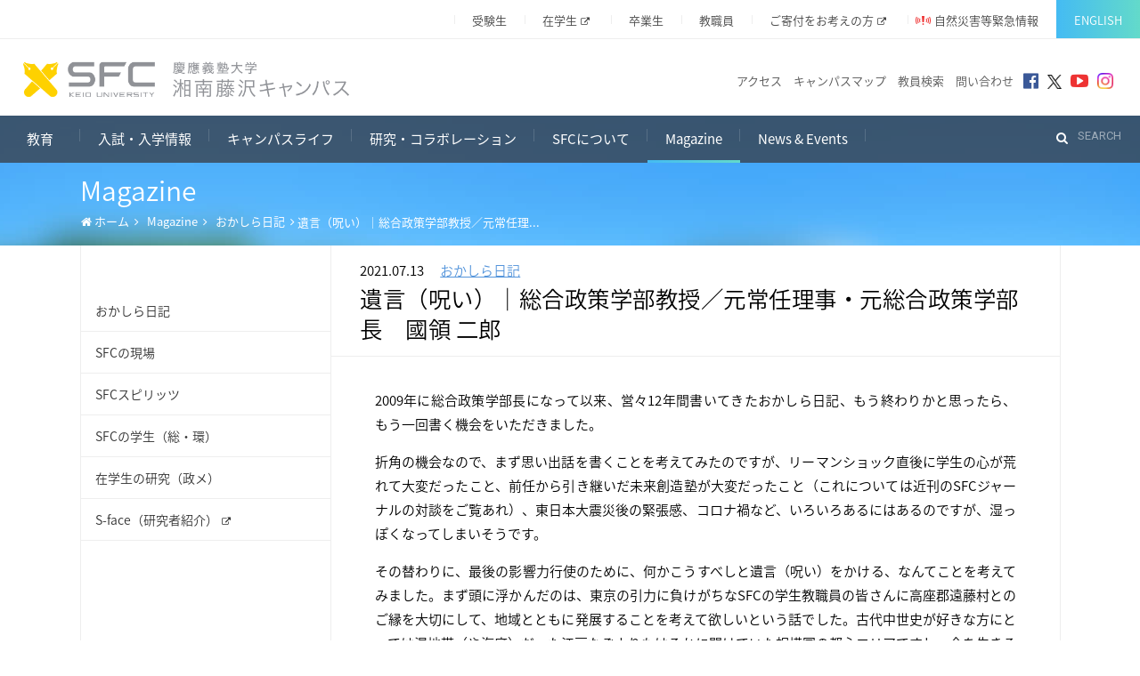

--- FILE ---
content_type: text/html; charset=UTF-8
request_url: https://www.sfc.keio.ac.jp/magazine/015610.html
body_size: 45561
content:
<!DOCTYPE html>
<html lang="ja" id="ja">
<head>
<meta charset="UTF-8">
<title>
遺言（呪い）｜総合政策学部教授／元常任理事・元総合政策学部長　國領 二郎
 | 慶應義塾大学 湘南藤沢キャンパス（SFC）</title>
<meta name="description" content="2009年に総合政策学部長になって以来、営々12年間書いてきたおかしら日記、もう..." />
<meta name="keywords" content="" />

<meta content="width=device-width initial-scale=1.0 minimum-scale=1.0 maximum-scale=1.0 user-scalable=no" name="viewport" />




    <meta property="og:title" content="遺言（呪い）｜総合政策学部教授／元常任理事・元総合政策学部長　國領 二郎｜慶應義塾大学 湘南藤沢キャンパス（SFC）" />
    <meta property="og:url" content="https://www.sfc.keio.ac.jp/magazine/015610.html" />
    
    
    
            <meta property="og:image" content="https://www.sfc.keio.ac.jp/images/icon.png" />
    
    <meta property="og:description" content="2009年に総合政策学部長になって以来、営々12年間書いてきたおかしら日記、もう終わりかと思ったら、もう一回書く機会をいただきました。 折角の機会なので、まず思い出話を書くことを考えてみたのですが、リーマンショック直後に学生の心が荒れて大変だったこと、前任から引き継いだ未来創造塾が大変だったこと（これについては近刊のSFCジャーナルの対談をご覧あれ）、東日本大震災後の緊張感、コロナ禍など、いろいろあるにはあるのですが、湿っぽくなってしまいそうです。 その替わりに、最後の影響力..." />


<meta property="fb:app_id" content="1234540473236408" />

<link rel="alternate" type="application/atom+xml" title="Atom" href="https://www.sfc.keio.ac.jp/rss/index.xml" />


<link rel="stylesheet" id="font-awesome-css" href="/common/plugins/font-awesome/css/font-awesome.min.css" type="text/css" media="all" />
<link type="text/css" rel="stylesheet" href="https://www.sfc.keio.ac.jp/common/style.css?20250623" />

<link type="text/css" rel="stylesheet" href="/common/print.css" media="print" />
<script type="text/javascript" src="https://www.sfc.keio.ac.jp/common/script.js?20250623"></script>
<!-- Google tag (gtag.js) -->
<script async src="https://www.googletagmanager.com/gtag/js?id=G-Y76Y3K2XM2"></script>
<script>
  window.dataLayer = window.dataLayer || [];
  function gtag(){dataLayer.push(arguments);}
  gtag('js', new Date());

  gtag('config', 'G-Y76Y3K2XM2');
  gtag('config', 'UA-24642952-3');
</script>



<link rel="prev bookmark" href="https://www.sfc.keio.ac.jp/news/015612.html" title="環境情報学部・田中浩也研究室が東京2020 オリンピック・パラリンピック競技大会表彰台の3D プリンタによる製造設計を担当" />
<link rel="next bookmark" href="https://www.sfc.keio.ac.jp/news/015611.html" title="連載コンテンツ「おかしら日記」（國領 二郎 総合政策学部教授／ 元常任理事・元総合政策学部長）公開しました　" />



</head>

<body id="top" class="entry">



<div id="page">
  <div id="header">
    <div id="header-inner">
     <div class="target-navi lg-hide">
     <ul>
     <li><a href="https://www.sfc.keio.ac.jp/prospective/"> 受験生</a></li>
     <li><a href="https://www.students.keio.ac.jp/">在学生</a></li>
     <li><a href="https://www.sfc.keio.ac.jp/alumni/">卒業生</a></li>
     <li><a href="https://www.sfc.keio.ac.jp/sfc_portal/">教職員</a></li>
     <li><a href="https://sfcnext30.sfc.keio.ac.jp/">ご寄付をお考えの方</a></li>
     <li class="disaster-management"><a href="https://www.sfc.keio.ac.jp/emergency/disaster_management.html">自然災害等緊急情報</a></li>
     <li class="btn-language"><a href="https://www.sfc.keio.ac.jp/en/">English</a></li>
     </ul>
    </div>
        <div class="row0">
          <div class="col_4 md-6 sm-12"> <a href="https://www.sfc.keio.ac.jp/" class="brand"><img src="https://www.sfc.keio.ac.jp/img/logo.png" alt="慶應義塾大学湘南藤沢キャンパス（SFC）"></a> </div>
          <div class="col_8 md-6 sm-12 lg-hide">
         <ul class="snsicon">
            <li><a class="noicon exLink" href="http://www.facebook.com/keiosfc"><i class="fa fa-facebook-official"></i></a></li>
            <li><a class="noicon exLink" style="display: inline-block; line-height:1;" href="https://twitter.com/KeioSFC"><img src="/images/icon-x.png" width="16" alt="twitter"></a></li>
            <li><a class="noicon exLink" href="http://www.youtube.com/user/sfcpr"><i class="fa fa-youtube-play"></i></a></li>
            <li><a class="noicon exLink" style="display: inline-block; line-height:1;" href="https://www.instagram.com/sfc_keio/"><img src="/images/icon-instagram.png" width="18" alt="instagram"></a></li>
          </ul>
          <ul class="sub-navi md-hide taR">
              <li><a href="https://www.sfc.keio.ac.jp/maps.html">アクセス</a></li>
              <li><a href="https://www.sfc.keio.ac.jp/about_sfc/campus_map.html">キャンパスマップ</a></li>
              <li><a href="https://www.sfc.keio.ac.jp/faculty_profile/" target="_blank">教員検索</a></li>
              <li><a href="https://www.sfc.keio.ac.jp/contact/">問い合わせ</a></li>
            </ul>
          </div>
        </div>
        <!--/.row--> 
  </div>
    <!--/#header-inner-->
    <div id="gnavi" class="lg-hide">
   <ul>
  <li><a href="https://www.sfc.keio.ac.jp/academics/" class="wide-large">教育</a>
    <ul>
      <li><a href="https://www.sfc.keio.ac.jp/academics/pmei/feature.html">総合政策学部・環境情報学部</a>
        <ul>
          <li><a href="https://www.sfc.keio.ac.jp/academics/pmei/feature.html">SFC（総合政策学部・環境情報学部）の魅力</a></li>
          <li><a href="https://www.sfc.keio.ac.jp/academics/pmei/message.html">学部長メッセージ</a></li>
          <li><a href="https://www.sfc.keio.ac.jp/academics/pmei/outline.html">理念・概要</a></li>
          <li><a href="https://www.sfc.keio.ac.jp/academics/pmei/policy.html">3つの方針・学位</a></li>
          <li><a href="https://www.sfc.keio.ac.jp/academics/pmei/research_fields/">研究領域</a></li>
          <li><a href="https://www.sfc.keio.ac.jp/academics/pmei/curriculum/feature.html">カリキュラム</a>
            <ul>
              <li><a href="https://www.sfc.keio.ac.jp/academics/pmei/curriculum/feature.html">カリキュラムの特徴</a></li>
              <li><a href="https://www.sfc.keio.ac.jp/academics/pmei/curriculum/history.html">カリキュラムの歩み</a></li>
              <li><a href="https://www.sfc.keio.ac.jp/academics/pmei/curriculum/others.html">その他特徴的なカリキュラム</a></li>
              <li><a href="https://www.sfc.keio.ac.jp/academics/pmei/curriculum/path.html">資格・進路</a></li>
            </ul>
          </li>
          <li><a href="https://www.sfc.keio.ac.jp/academics/pmei/seminars/">研究会</a>
          <ul>
          <li><a href="https://www.sfc.keio.ac.jp/academics/pmei/seminars/list.html">研究会一覧</a></li>
          </ul>
          </li>
          <li><a href="https://gslbs.keio.jp/syllabus/search">シラバス</a></li>
        </ul>
      </li>
      <li><a href="http://www.nmc.keio.ac.jp/">看護医療学部</a></li>
      <li><a href="https://www.sfc.keio.ac.jp/academics/gsmg/feature.html">政策・メディア研究科</a>
        <ul>
          <li><a href="https://www.sfc.keio.ac.jp/academics/gsmg/feature.html">研究科の特色</a></li>
          <li><a href="https://www.sfc.keio.ac.jp/academics/gsmg/message.html">委員長メッセージ</a></li>
          <li><a href="https://www.sfc.keio.ac.jp/academics/gsmg/guideline.html">理念・概要</a></li>
          <li><a href="https://www.sfc.keio.ac.jp/academics/gsmg/policy.html">3つの方針・学位</a></li>
          <li><a href="https://www.sfc.keio.ac.jp/academics/gsmg/master/">修士課程</a></li>
          <li><a href="https://www.sfc.keio.ac.jp/academics/gsmg/doctor/">後期博士課程</a>
            <ul>
              <li><a href="https://www.sfc.keio.ac.jp/academics/gsmg/doctor/career_professional.html">社会人コース</a></li>
            </ul>
          </li>
          <li><a href="https://www.sfc.keio.ac.jp/academics/gsmg/program/">プログラム制度</a>
            <ul>
              <li><a href="https://www.sfc.keio.ac.jp/academics/gsmg/program/gr.html">グローバル・ガバナンスとリージョナル・ストラテジー（GR）</a></li>
              <li><a href="https://www.sfc.keio.ac.jp/academics/gsmg/program/hc.html">ヒューマニティーズとコミュニケーション（HC）</a></li>
              <li><a href="https://www.sfc.keio.ac.jp/academics/gsmg/program/ps.html">政策形成とソーシャルイノベーション（PS）</a></li>
              <li><a href="https://www.sfc.keio.ac.jp/academics/gsmg/program/cb.html">認知・意味編成モデルと身体スキル（CB）</a></li>
              <li><a href="https://www.sfc.keio.ac.jp/academics/gsmg/program/eg.html">環境デザイン・ガバナンス（EG）</a></li>
              <li><a href="https://www.sfc.keio.ac.jp/academics/gsmg/program/xd.html">エクス・デザイン（XD）</a></li>
              <li><a href="https://www.sfc.keio.ac.jp/academics/gsmg/program/ci.html">サイバーインフォマティクス（CI）</a></li>
              <li><a href="https://www.sfc.keio.ac.jp/academics/gsmg/program/bi.html">先端生命科学（BI）</a></li>
            </ul>
          </li>
          <li><a href="https://www.sfc.keio.ac.jp/academics/gsmg/ap/">アカデミックプロジェクト</a></li>
          <li><a href="https://www.sfc.keio.ac.jp/academics/gsmg/pro/">プロフェッショナル育成コース</a>
           <ul>
            <li><a href="https://www.sfc.keio.ac.jp/academics/gsmg/pro/social_innovator.html">社会イノベータコース</a></li>
            <li><a href="https://www.sfc.keio.ac.jp/academics/gsmg/pro/cybersecurity.html">サイバーセキュリティコース</a></li>
            <li><a href="https://www.sfc.keio.ac.jp/academics/gsmg/pro/gesl.html">グローバル環境システムリーダーコース</a></li>
           </ul>
          </li>
          <li><a href="https://www.sfc.keio.ac.jp/academics/gsmg/double-degree/">ダブルディグリー制度</a></li>
          <li><a href="https://gslbs.keio.jp/syllabus/search">シラバス</a></li>
        </ul>
      </li>
      <li><a href="http://gshm.sfc.keio.ac.jp/">健康マネジメント研究科</a></li>
    </ul>
  </li>

  <li><a href="https://www.sfc.keio.ac.jp/admissions/">入試・入学情報</a>
    <ul>
      <li><a href="https://www.sfc.keio.ac.jp/admissions/pmei/">総合政策学部・環境情報学部<br>入学情報</a>
        <ul>
          <li><a href="https://www.keio.ac.jp/ja/admissions/examinations/general-admissions/">一般選抜</a></li>
          <li><a href="https://www.sfc.keio.ac.jp/admissions/pmei/ao.html">AO入試</a></li>
          <li><a href="https://www.sfc.keio.ac.jp/en/admissions/undergraduate/ao_giga.html">冬AO（GIGA）</a></li>
          <li><a href="https://www.keio.ac.jp/ja/admissions/examinations/japanese-returnees/">帰国生入試</a></li>
          <li><a href="https://www.keio.ac.jp/ja/admissions/examinations/international-students/">留学生対象入試</a></li>
        </ul>
      </li>
      <li><a href="https://www.nmc.keio.ac.jp/admissions/">看護医療学部<br>入学情報</a></li>
      <li><a href="https://www.sfc.keio.ac.jp/admissions/gsmg/master/">政策・メディア研究科<br>入学情報</a>
        <ul>
          <li><a href="https://www.sfc.keio.ac.jp/admissions/gsmg/master/">修士課程入学試験</a>
            <ul>
              <li><a href="https://www.sfc.keio.ac.jp/admissions/gsmg/master/internal.html">一般入試（国内出願）</a></li>
              <li><a href="https://www.sfc.keio.ac.jp/admissions/gsmg/master/career_professional.html">一般入試（社会人出願）</a></li>
              <li><a href="https://www.sfc.keio.ac.jp/admissions/gsmg/master/external.html">一般入試（海外出願）</a></li>
              <li><a href="https://www.sfc.keio.ac.jp/admissions/gsmg/master/recommendation.html">内部推薦入試</a></li>
            </ul>
          </li>
          <li><a href="https://www.sfc.keio.ac.jp/admissions/gsmg/doctor/">後期博士課程入学試験</a>
            <ul>
              <li><a href="https://www.sfc.keio.ac.jp/admissions/gsmg/doctor/internal.html">国内出願</a></li>
              <li><a href="https://www.sfc.keio.ac.jp/admissions/gsmg/doctor/external.html">海外出願</a></li>
              <li><a href="https://www.sfc.keio.ac.jp/admissions/gsmg/doctor/career_professional.html">社会人コース</a></li>
              <li><a href="https://www.sfc.keio.ac.jp/admissions/gsmg/doctor/career_professional_overseas.html">社会人コース海外出願</a></li>
            </ul>
          <li><a href="https://www.sfc.keio.ac.jp/admissions/gsmg/master/data.html">志願者数・合格者数</a></li>
         </li>
        </ul>
      </li>
      <li><a href="https://gshm.sfc.keio.ac.jp/admission/schedule.html">健康マネジメント研究科<br>入学情報</a></li>
      <li><a href="https://www.sfc.keio.ac.jp/admissions/fees.html">学費</a></li>
      <li><a href="https://www.sfc.keio.ac.jp/admissions/financial_aid.html">奨学金</a></li>
      <li><a href="https://www.sfc.keio.ac.jp/admissions/event/open_campus.html">受験生向け情報</a>
        <ul>
          <li><a href="https://www.sfc.keio.ac.jp/admissions/event/open_campus.html">オープンキャンパス・イベント</a></li>
          <li><a href="https://www.sfc.keio.ac.jp/admissions/event/camp/">未来構想キャンプ（高1・2）</a></li>
          <li><a href="https://www.sfc.keio.ac.jp/pass-experience/">SFC合格体験記（総・環）</a></li>
        </ul>
      </li>
    </ul>
  </li>
  
  <li><a href="https://www.sfc.keio.ac.jp/studentlife/">キャンパスライフ</a>
    <ul>
      <li><a href="https://www.sfc.keio.ac.jp/studentlife/student_life.html">学生生活</a></li>
      <li><a href="https://www.sfc.keio.ac.jp/studentlife/calendar.html">キャンパスカレンダー</a></li>
      <li><a href="https://www.sfc.keio.ac.jp/studentlife/services.html">学習・研究支援サービス</a></li>
      <li><a href="https://www.sfc.keio.ac.jp/studentlife/research_grants/">研究助成</a></li>
      <li><a href="https://www.sfc.keio.ac.jp/studentlife/career/pmei.html">就職・進路</a>
        <ul>
          <li><a href="https://www.sfc.keio.ac.jp/studentlife/career/pmei.html">総合政策学部・環境情報学部</a></li>
          <li><a href="https://www.nmc.keio.ac.jp/feature/career_plan.html">看護医療学部</a></li>
          <li><a href="https://www.sfc.keio.ac.jp/studentlife/career/gsmg.html">政策・メディア研究科</a></li>
          <li><a href="https://gshm.sfc.keio.ac.jp/outline/career.html">健康マネジメント研究科</a></li>
        </ul>
      </li>
    </ul>
  </li>

  <li><a href="https://www.sfc.keio.ac.jp/research/">研究・コラボレーション</a>
    <ul>
      <li><a href="https://www.kri.sfc.keio.ac.jp/">SFCの研究（SFC研究所）</a></li>
      <li><a href="https://www.kri.sfc.keio.ac.jp/ja/collaboration/">産官学連携</a></li>
      <li><a href="https://community.sfc.keio.ac.jp/">地域連携</a></li>
      <li><a href="https://www.iab.keio.ac.jp/index.html">先端生命科学研究所</a></li>
      <li><a href="https://fabcampus.sfc.keio.ac.jp/">Fab Campus</a></li>
    </ul>
  </li>

  <li><a href="https://www.sfc.keio.ac.jp/about_sfc/">SFCについて</a>
    <ul>
      <li><a href="https://www.sfc.keio.ac.jp/about_sfc/facts/">基本情報</a></li>
      <li><a href="https://www.sfc.keio.ac.jp/faculty_profile/" target="_blank">教員検索</a></li>
      <li><a href="https://www.sfc.keio.ac.jp/about_sfc/amenities/">施設・設備</a>
        <ul>
          <li><a href="https://www.sfc.keio.ac.jp/about_sfc/libraries.html">メディアセンター（図書館）</a></li>
          <li><a href="https://www.sfc.itc.keio.ac.jp/ja/top_sfc.html">湘南藤沢KIC</a></li>
          <li><a href="https://www.sfc.keio.ac.jp/about_sfc/amenities/cafe_coop.html">食堂・ラウンジ・生協</a></li>
          <li><a href="https://b-village.sfc.keio.ac.jp/">βヴィレッジ（滞在型教育研究施設）</a></li>
          <li><a href="https://h-village.sfc.keio.ac.jp/">Ηヴィレッジ（キャンパス内学生寮）</a></li>
          <li><a href="https://www.sfc.keio.ac.jp/about_sfc/amenities/shuttle_bus.html">シャトルバス（塾内関係者乗車可）</a></li>
        </ul>
      </li>    
      <li><a href="https://www.sfc.keio.ac.jp/about_sfc/international/overseas_exchanges.html">国際交流</a>
        <ul>
          <li><a href="https://www.sfc.keio.ac.jp/about_sfc/international/overseas_exchanges.html">海外の大学・研究機関との交流</a></li>
          <li><a href="https://www.sfc.keio.ac.jp/about_sfc/international/study_abroad.html">学生の留学・海外活動支援</a></li>
          <li><a href="https://www.sfc.keio.ac.jp/about_sfc/international/international_students.html">留学生データ</a></li>
        </ul>
      </li>
      <li><a href="https://www.sfc.keio.ac.jp/about_sfc/visit.html">キャンパス見学・訪問</a></li>
      <li><a href="https://www.sfc.keio.ac.jp/about_sfc/experience.html">SFCをオンラインで体験</a></li>
      <li><a href="https://www.sfc.keio.ac.jp/about_sfc/info/">関連記事・書籍</a></li>
  　  <li><a href="https://www.sfc.keio.ac.jp/about_sfc/award/">教員・学生の受賞</a></li>
    　<li><a href="https://www.sfc.keio.ac.jp/about_sfc/extended_education/open_lectures.html">生涯学習</a>
        <ul>
          <li><a href="https://www.sfc.keio.ac.jp/about_sfc/extended_education/open_lectures.html">藤沢市民講座</a></li>
          <li><a href="https://www.sfc.keio.ac.jp/about_sfc/extended_education/special.html">科目等履修生・特別聴講生・研究生</a></li>
        </ul>
      </li>
      <li><a href="https://www.sfc.keio.ac.jp/about_sfc/miraisozojuku/">未来創造塾事業</a></li>
   　 <li><a href="https://www.sfc.keio.ac.jp/about_sfc/sustainability/">サステイナブルキャンパス</a>
        <ul>
          <li><a href="https://www.sfc.keio.ac.jp/about_sfc/sustainability/report.html">サステイナブルキャンパスプログラムレポート</a></li>
          <li><a href="https://www.sfc.keio.ac.jp/about_sfc/sustainability/waste_and_recyclables.html">ごみ・資源の分別</a></li>
          <li><a href="https://www.sfc.keio.ac.jp/about_sfc/sustainability/30by30.html">自然共生サイト</a></li>
       </ul>
      </li>
  　</ul>
  </li>

  <li><a href="https://www.sfc.keio.ac.jp/magazine/">Magazine</a>
    <ul>
      <li><a href="https://www.sfc.keio.ac.jp/magazine/deans_diary/">おかしら日記</a></li>
      <li><a href="https://www.sfc.keio.ac.jp/magazine/introducing_labs/">SFCの現場</a></li>
      <li><a href="https://www.sfc.keio.ac.jp/magazine/alumni_stories/">SFCスピリッツ</a></li>
      <li><a href="https://www.sfc.keio.ac.jp/magazine/students/">SFCの学生（総・環）</a></li>
      <li><a href="https://www.sfc.keio.ac.jp/magazine/gstudent-research/">在学生の研究（政メ）</a></li>
      <li><a href="https://sface.sfc.keio.ac.jp/000-downlord.html">S-face（研究者紹介）</a></li>
    </ul>
  </li>

  <li><a href="https://www.sfc.keio.ac.jp/news_events/">News &amp; Events</a>
    <ul>
      <li><a href="https://www.sfc.keio.ac.jp/news/">ニュース・プレスリリース</a></li>
      <li><a href="https://www.sfc.keio.ac.jp/events/">イベント</a></li>
    </ul>
  </li>

  <li class="hide md-show menu-target"><a href="https://www.sfc.keio.ac.jp/prospective/">受験生</a></li>
  <li class="hide md-show menu-target"><a href="https://www.students.keio.ac.jp/">在学生</a></li>
  <li class="hide md-show menu-target"><a href="https://www.sfc.keio.ac.jp/alumni/">卒業生</a></li>
  <li class="hide md-show menu-target"><a href="https://www.sfc.keio.ac.jp/sfc_portal/">教職員</a></li>
  <li class="hide md-show menu-target"><a href="https://sfcnext30.sfc.keio.ac.jp/">ご寄付をお考えの方</a></li>
  <li class="hide md-show menu-target disaster-management"><a href="https://www.sfc.keio.ac.jp/emergency/disaster_management.html" style="white-space:unset;">自然災害等緊急情報</a></li>

</ul>
        <div class="search-box">
          <form action="/search.html">
            <input type="text" name="q" value="" placeholder="SEARCH" />
            <input type="hidden" name="cx" value="016573792268654768036:4gu3ssd8zn0" />
            <input type="hidden" name="cof" value="FORID:10" />
            <input type="hidden" name="ie" value="UTF-8" />
          </form>
        </div>
    </div>
    <!--/#gnavi--> 
  </div>
  <!--/#header-->
  <div class="bg"></div>
  <a id="menu-button" class="Fixed md-show" href="#menu">
  <div></div>
  <span></span>MENU</a>
  

<div id="section-title" class="light transparent">
    <div class="container">

    Magazine

<ul class="breadcrumbs">
<li class="home"><a href="/"><i class="fa fa-home"></i> ホーム</a><i class="fa fa-angle-right"></i></li>

<li><a href="/magazine/">Magazine</a><i class="fa fa-angle-right"></i></li>
<li><a href="/deans_diary/">おかしら日記</a><i class="fa fa-angle-right"></i></li>
<li>遺言（呪い）｜総合政策学部教授／元常任理...</li>
</ul>
</div>
  </div>



<div id="content" data-sticky_parent>
<div id="content-inner" class="container">

<div id="main">
<div id="main-inner">

 


<div class="main-header">
<span class="date">2021.07.13</span>
<span class="post-category"><a  href="https://www.sfc.keio.ac.jp/magazine/deans_diary/">おかしら日記</a></span>
<h1>遺言（呪い）｜総合政策学部教授／元常任理事・元総合政策学部長　國領 二郎</h1>
</div><!--END .main-header-->
 



<div class="main-body clearfix">
<div class="main-inner">
<p>2009年に総合政策学部長になって以来、営々12年間書いてきたおかしら日記、もう終わりかと思ったら、もう一回書く機会をいただきました。</p>
<p>折角の機会なので、まず思い出話を書くことを考えてみたのですが、リーマンショック直後に学生の心が荒れて大変だったこと、前任から引き継いだ未来創造塾が大変だったこと（これについては近刊のSFCジャーナルの対談をご覧あれ）、東日本大震災後の緊張感、コロナ禍など、いろいろあるにはあるのですが、湿っぽくなってしまいそうです。</p>

<p>その替わりに、最後の影響力行使のために、何かこうすべしと遺言（呪い）をかける、なんてことを考えてみました。まず頭に浮かんだのは、東京の引力に負けがちなSFCの学生教職員の皆さんに高座郡遠藤村とのご縁を大切にして、地域とともに発展することを考えて欲しいという話でした。古代中世史が好きな方にとっては湿地帯（や海底）だった江戸なぞよりもはるかに開けていた相模国の都心エリアですし、今を生きる人にとっては、農村から工業までそろう解くべき課題の宝庫がすぐ周囲にあります。進んでいる街づくりへの参画も大切で、看護医療学部周辺（計画されている駅の直近）が、遊興施設ばかりが栄える湘南台駅前のようにならないように、知的な街にしていかなくてはならないです。でもこんなお説教を皆さんあんまり聞きたくないですよね。</p>

<p>ということで、最後の遺言（呪い）は「SFCは楽しくならねばならない」です。真面目なのはいいですけど、眉間に皺を寄せていたらイノベーションなんか起こりません。新しい技術や新しい社会制度をワクワクしながら試して、失敗しながら改良しながら社会に投入していくのです。僻地にあるSFCは普通のことをやっていたら生きていけません。ハリウッドやシリコンバレーがワシントンから遠いところにあるので、やんちゃが出来て栄えたように、他ではやれないこと、できないことをやれるキャンパスであり続けて欲しいです。どんな突飛な発想でも面白がって考えてみる文化を守って欲しいと思います。おかしらやっていると、突飛に始めたり、やんちゃにやらかしたりして下さったことの後始末をしないといけなくて、大変なのですが、私はもうそれをやらなくて良いので、思い切りそう言ってしまいます。</p>

<p>お迎えに応えて旅立つ前に、もう少しSFCにいて、このすばらしいキャンパスを楽しませていただこうと思っています。引き続きよろしくお願いします。</p>


<p><a href="https://www.sfc.keio.ac.jp/faculty_profile/list/PM/jiro-kokuryo.html">國領 二郎　総合政策学部教授／元慶應義塾常任理事・元総合政策学部長 　教員プロフィール</a></p>




</div><!--END .main-inner-->
</div><!--END .main-body-->
<div class="main-footer clearfix">



<ul id="post-share"> 
<li class="facebook"><div id="fb-root"></div>
<script>(function(d, s, id) {
  var js, fjs = d.getElementsByTagName(s)[0];
  if (d.getElementById(id)) return;
  js = d.createElement(s); js.id = id;
  js.src = "//connect.facebook.net/ja_JP/all.js#xfbml=1&appId=1224572791222341";
  fjs.parentNode.insertBefore(js, fjs);
}(document, 'script', 'facebook-jssdk'));</script>
<div class="fb-like" data-href="/magazine/015610.html" data-send="true" data-layout="button_count" data-width="150" data-show-faces="false"></div></li>
<li class="twitter"><a href="https://twitter.com/share" class="twitter-share-button" data-count="none" data-lang="jp">ツイート</a><script type="text/javascript" src="https://platform.twitter.com/widgets.js"></script></li> 
</ul> 

 
 <ul class="tool-panel">
         <li class="print"><a href="#" onclick="window.print(); return false;"><i class="fa fa-print mR5"></i>印刷</a></li>
      </ul>
</div><!--END .main-footer-->

</div>
<!-- END #main-inner -->
</div>
<!-- END #main -->

<div id="sidebar">
  <div id="sidebar-inner" data-sticky_column>
  
  
    <ul class="sidebar-menu">
     <li><a href="https://www.sfc.keio.ac.jp/magazine/deans_diary/">おかしら日記</a></li>
      <li><a href="https://www.sfc.keio.ac.jp/magazine/introducing_labs/">SFCの現場</a></li>
      <li><a href="https://www.sfc.keio.ac.jp/magazine/alumni_stories/">SFCスピリッツ</a></li>
     <li><a href="https://www.sfc.keio.ac.jp/magazine/students/">SFCの学生（総・環）</a></li>
     <li><a href="https://www.sfc.keio.ac.jp/magazine/gstudent-research/">在学生の研究（政メ）</a></li>
     <li><a href="https://sface.sfc.keio.ac.jp/000-downlord.html">S-face（研究者紹介）</a></li>
    </ul>
  
  </div>
  <!-- END #sidebar-inner -->
  </div>
  <!-- END #sidebar -->










































</div>
        <!--/#content-inner-->
        </div>
        <!--/#content-->

<div id="footer" class="section small">
    <div class="container taC">
        <ul class="sub-navi light">
            <li><a href="https://www.sfc.keio.ac.jp/sitemap.html">サイトマップ</a></li>
            <li><a href="https://www.sfc.keio.ac.jp/aboutsite.html">サイトのご利用にあたって</a></li>
        <li><a href="https://www.sfc.keio.ac.jp/contact/index.html">お問い合わせ</a></li>
            <li><a href="https://www.keio.ac.jp/ja/privacy-policy/">個人情報の取り扱い</a></li>
            <li><a href="https://www.sfc.keio.ac.jp/employment/index.html">採用情報</a></li>
        </ul>
    </div>
    <div id="footer-inner">
        <div class="container">
            <div class="row">
                <div class="col_6 md-6 sm-12 fR">
                    <ul class="snsicon rollover">
                        <li class="ffs13">Follow us</li>
                        <li><a class="noicon exLink" href="http://www.facebook.com/keiosfc"><i class="fa fa-facebook-official"></i></a></li>
                        <li><a class="noicon exLink" style="display: inline-block; line-height:1;" href="https://twitter.com/KeioSFC"><img src="/images/icon-x.png" width="18" alt="twitter"></a></li>
                        <li><a class="noicon exLink" href="http://www.youtube.com/user/sfcpr"><i class="fa fa-youtube-play"></i></a></li>
                        <li><a class="noicon exLink" style="display: inline-block; line-height:1;" href="https://www.instagram.com/sfc_keio/"><img src="/images/icon-instagram.png" width="20" alt="instagram"></a></li>
                    </ul>
                </div>
                <div class="col_6 md-6 sm-12">
                    <p>慶應義塾大学 湘南藤沢キャンパス<br> 〒252-0882 神奈川県藤沢市遠藤5322</p>
                    <p class="copyright">© Keio University.</p>

                </div>
            </div>
        </div>
    </div>
</div>
<!--/#footer-->
<p class="to-top"><a class="scroll" href="#header"><i class="fa fa-angle-up"></i></a></p>
</div>
<!--/#page-->
<nav id="menu">
    <form class="search" action="/search.html" id="cse-search-box">
        <input type="text" name="q" value="" />
        <input type="hidden" name="cx" value="016573792268654768036:4gu3ssd8zn0" />
        <input type="hidden" name="cof" value="FORID:10" />
        <input type="hidden" name="ie" value="UTF-8" />
    </form>
    <ul>
  <li><a href="https://www.sfc.keio.ac.jp/academics/" class="wide-large">教育</a>
    <ul>
      <li><a href="https://www.sfc.keio.ac.jp/academics/pmei/feature.html">総合政策学部・環境情報学部</a>
        <ul>
          <li><a href="https://www.sfc.keio.ac.jp/academics/pmei/feature.html">SFC（総合政策学部・環境情報学部）の魅力</a></li>
          <li><a href="https://www.sfc.keio.ac.jp/academics/pmei/message.html">学部長メッセージ</a></li>
          <li><a href="https://www.sfc.keio.ac.jp/academics/pmei/outline.html">理念・概要</a></li>
          <li><a href="https://www.sfc.keio.ac.jp/academics/pmei/policy.html">3つの方針・学位</a></li>
          <li><a href="https://www.sfc.keio.ac.jp/academics/pmei/research_fields/">研究領域</a></li>
          <li><a href="https://www.sfc.keio.ac.jp/academics/pmei/curriculum/feature.html">カリキュラム</a>
            <ul>
              <li><a href="https://www.sfc.keio.ac.jp/academics/pmei/curriculum/feature.html">カリキュラムの特徴</a></li>
              <li><a href="https://www.sfc.keio.ac.jp/academics/pmei/curriculum/history.html">カリキュラムの歩み</a></li>
              <li><a href="https://www.sfc.keio.ac.jp/academics/pmei/curriculum/others.html">その他特徴的なカリキュラム</a></li>
              <li><a href="https://www.sfc.keio.ac.jp/academics/pmei/curriculum/path.html">資格・進路</a></li>
            </ul>
          </li>
          <li><a href="https://www.sfc.keio.ac.jp/academics/pmei/seminars/">研究会</a>
          <ul>
          <li><a href="https://www.sfc.keio.ac.jp/academics/pmei/seminars/list.html">研究会一覧</a></li>
          </ul>
          </li>
          <li><a href="https://gslbs.keio.jp/syllabus/search">シラバス</a></li>
        </ul>
      </li>
      <li><a href="http://www.nmc.keio.ac.jp/">看護医療学部</a></li>
      <li><a href="https://www.sfc.keio.ac.jp/academics/gsmg/feature.html">政策・メディア研究科</a>
        <ul>
          <li><a href="https://www.sfc.keio.ac.jp/academics/gsmg/feature.html">研究科の特色</a></li>
          <li><a href="https://www.sfc.keio.ac.jp/academics/gsmg/message.html">委員長メッセージ</a></li>
          <li><a href="https://www.sfc.keio.ac.jp/academics/gsmg/guideline.html">理念・概要</a></li>
          <li><a href="https://www.sfc.keio.ac.jp/academics/gsmg/policy.html">3つの方針・学位</a></li>
          <li><a href="https://www.sfc.keio.ac.jp/academics/gsmg/master/">修士課程</a></li>
          <li><a href="https://www.sfc.keio.ac.jp/academics/gsmg/doctor/">後期博士課程</a>
            <ul>
              <li><a href="https://www.sfc.keio.ac.jp/academics/gsmg/doctor/career_professional.html">社会人コース</a></li>
            </ul>
          </li>
          <li><a href="https://www.sfc.keio.ac.jp/academics/gsmg/program/">プログラム制度</a>
            <ul>
              <li><a href="https://www.sfc.keio.ac.jp/academics/gsmg/program/gr.html">グローバル・ガバナンスとリージョナル・ストラテジー（GR）</a></li>
              <li><a href="https://www.sfc.keio.ac.jp/academics/gsmg/program/hc.html">ヒューマニティーズとコミュニケーション（HC）</a></li>
              <li><a href="https://www.sfc.keio.ac.jp/academics/gsmg/program/ps.html">政策形成とソーシャルイノベーション（PS）</a></li>
              <li><a href="https://www.sfc.keio.ac.jp/academics/gsmg/program/cb.html">認知・意味編成モデルと身体スキル（CB）</a></li>
              <li><a href="https://www.sfc.keio.ac.jp/academics/gsmg/program/eg.html">環境デザイン・ガバナンス（EG）</a></li>
              <li><a href="https://www.sfc.keio.ac.jp/academics/gsmg/program/xd.html">エクス・デザイン（XD）</a></li>
              <li><a href="https://www.sfc.keio.ac.jp/academics/gsmg/program/ci.html">サイバーインフォマティクス（CI）</a></li>
              <li><a href="https://www.sfc.keio.ac.jp/academics/gsmg/program/bi.html">先端生命科学（BI）</a></li>
            </ul>
          </li>
          <li><a href="https://www.sfc.keio.ac.jp/academics/gsmg/ap/">アカデミックプロジェクト</a></li>
          <li><a href="https://www.sfc.keio.ac.jp/academics/gsmg/pro/">プロフェッショナル育成コース</a>
           <ul>
            <li><a href="https://www.sfc.keio.ac.jp/academics/gsmg/pro/social_innovator.html">社会イノベータコース</a></li>
            <li><a href="https://www.sfc.keio.ac.jp/academics/gsmg/pro/cybersecurity.html">サイバーセキュリティコース</a></li>
            <li><a href="https://www.sfc.keio.ac.jp/academics/gsmg/pro/gesl.html">グローバル環境システムリーダーコース</a></li>
           </ul>
          </li>
          <li><a href="https://www.sfc.keio.ac.jp/academics/gsmg/double-degree/">ダブルディグリー制度</a></li>
          <li><a href="https://gslbs.keio.jp/syllabus/search">シラバス</a></li>
        </ul>
      </li>
      <li><a href="http://gshm.sfc.keio.ac.jp/">健康マネジメント研究科</a></li>
    </ul>
  </li>

  <li><a href="https://www.sfc.keio.ac.jp/admissions/">入試・入学情報</a>
    <ul>
      <li><a href="https://www.sfc.keio.ac.jp/admissions/pmei/">総合政策学部・環境情報学部<br>入学情報</a>
        <ul>
          <li><a href="https://www.keio.ac.jp/ja/admissions/examinations/general-admissions/">一般選抜</a></li>
          <li><a href="https://www.sfc.keio.ac.jp/admissions/pmei/ao.html">AO入試</a></li>
          <li><a href="https://www.sfc.keio.ac.jp/en/admissions/undergraduate/ao_giga.html">冬AO（GIGA）</a></li>
          <li><a href="https://www.keio.ac.jp/ja/admissions/examinations/japanese-returnees/">帰国生入試</a></li>
          <li><a href="https://www.keio.ac.jp/ja/admissions/examinations/international-students/">留学生対象入試</a></li>
        </ul>
      </li>
      <li><a href="https://www.nmc.keio.ac.jp/admissions/">看護医療学部<br>入学情報</a></li>
      <li><a href="https://www.sfc.keio.ac.jp/admissions/gsmg/master/">政策・メディア研究科<br>入学情報</a>
        <ul>
          <li><a href="https://www.sfc.keio.ac.jp/admissions/gsmg/master/">修士課程入学試験</a>
            <ul>
              <li><a href="https://www.sfc.keio.ac.jp/admissions/gsmg/master/internal.html">一般入試（国内出願）</a></li>
              <li><a href="https://www.sfc.keio.ac.jp/admissions/gsmg/master/career_professional.html">一般入試（社会人出願）</a></li>
              <li><a href="https://www.sfc.keio.ac.jp/admissions/gsmg/master/external.html">一般入試（海外出願）</a></li>
              <li><a href="https://www.sfc.keio.ac.jp/admissions/gsmg/master/recommendation.html">内部推薦入試</a></li>
            </ul>
          </li>
          <li><a href="https://www.sfc.keio.ac.jp/admissions/gsmg/doctor/">後期博士課程入学試験</a>
            <ul>
              <li><a href="https://www.sfc.keio.ac.jp/admissions/gsmg/doctor/internal.html">国内出願</a></li>
              <li><a href="https://www.sfc.keio.ac.jp/admissions/gsmg/doctor/external.html">海外出願</a></li>
              <li><a href="https://www.sfc.keio.ac.jp/admissions/gsmg/doctor/career_professional.html">社会人コース</a></li>
              <li><a href="https://www.sfc.keio.ac.jp/admissions/gsmg/doctor/career_professional_overseas.html">社会人コース海外出願</a></li>
            </ul>
          <li><a href="https://www.sfc.keio.ac.jp/admissions/gsmg/master/data.html">志願者数・合格者数</a></li>
         </li>
        </ul>
      </li>
      <li><a href="https://gshm.sfc.keio.ac.jp/admission/schedule.html">健康マネジメント研究科<br>入学情報</a></li>
      <li><a href="https://www.sfc.keio.ac.jp/admissions/fees.html">学費</a></li>
      <li><a href="https://www.sfc.keio.ac.jp/admissions/financial_aid.html">奨学金</a></li>
      <li><a href="https://www.sfc.keio.ac.jp/admissions/event/open_campus.html">受験生向け情報</a>
        <ul>
          <li><a href="https://www.sfc.keio.ac.jp/admissions/event/open_campus.html">オープンキャンパス・イベント</a></li>
          <li><a href="https://www.sfc.keio.ac.jp/admissions/event/camp/">未来構想キャンプ（高1・2）</a></li>
          <li><a href="https://www.sfc.keio.ac.jp/pass-experience/">SFC合格体験記（総・環）</a></li>
        </ul>
      </li>
    </ul>
  </li>
  
  <li><a href="https://www.sfc.keio.ac.jp/studentlife/">キャンパスライフ</a>
    <ul>
      <li><a href="https://www.sfc.keio.ac.jp/studentlife/student_life.html">学生生活</a></li>
      <li><a href="https://www.sfc.keio.ac.jp/studentlife/calendar.html">キャンパスカレンダー</a></li>
      <li><a href="https://www.sfc.keio.ac.jp/studentlife/services.html">学習・研究支援サービス</a></li>
      <li><a href="https://www.sfc.keio.ac.jp/studentlife/research_grants/">研究助成</a></li>
      <li><a href="https://www.sfc.keio.ac.jp/studentlife/career/pmei.html">就職・進路</a>
        <ul>
          <li><a href="https://www.sfc.keio.ac.jp/studentlife/career/pmei.html">総合政策学部・環境情報学部</a></li>
          <li><a href="https://www.nmc.keio.ac.jp/feature/career_plan.html">看護医療学部</a></li>
          <li><a href="https://www.sfc.keio.ac.jp/studentlife/career/gsmg.html">政策・メディア研究科</a></li>
          <li><a href="https://gshm.sfc.keio.ac.jp/outline/career.html">健康マネジメント研究科</a></li>
        </ul>
      </li>
    </ul>
  </li>

  <li><a href="https://www.sfc.keio.ac.jp/research/">研究・コラボレーション</a>
    <ul>
      <li><a href="https://www.kri.sfc.keio.ac.jp/">SFCの研究（SFC研究所）</a></li>
      <li><a href="https://www.kri.sfc.keio.ac.jp/ja/collaboration/">産官学連携</a></li>
      <li><a href="https://community.sfc.keio.ac.jp/">地域連携</a></li>
      <li><a href="https://www.iab.keio.ac.jp/index.html">先端生命科学研究所</a></li>
      <li><a href="https://fabcampus.sfc.keio.ac.jp/">Fab Campus</a></li>
    </ul>
  </li>

  <li><a href="https://www.sfc.keio.ac.jp/about_sfc/">SFCについて</a>
    <ul>
      <li><a href="https://www.sfc.keio.ac.jp/about_sfc/facts/">基本情報</a></li>
      <li><a href="https://www.sfc.keio.ac.jp/faculty_profile/" target="_blank">教員検索</a></li>
      <li><a href="https://www.sfc.keio.ac.jp/about_sfc/amenities/">施設・設備</a>
        <ul>
          <li><a href="https://www.sfc.keio.ac.jp/about_sfc/libraries.html">メディアセンター（図書館）</a></li>
          <li><a href="https://www.sfc.itc.keio.ac.jp/ja/top_sfc.html">湘南藤沢KIC</a></li>
          <li><a href="https://www.sfc.keio.ac.jp/about_sfc/amenities/cafe_coop.html">食堂・ラウンジ・生協</a></li>
          <li><a href="https://b-village.sfc.keio.ac.jp/">βヴィレッジ（滞在型教育研究施設）</a></li>
          <li><a href="https://h-village.sfc.keio.ac.jp/">Ηヴィレッジ（キャンパス内学生寮）</a></li>
          <li><a href="https://www.sfc.keio.ac.jp/about_sfc/amenities/shuttle_bus.html">シャトルバス（塾内関係者乗車可）</a></li>
        </ul>
      </li>    
      <li><a href="https://www.sfc.keio.ac.jp/about_sfc/international/overseas_exchanges.html">国際交流</a>
        <ul>
          <li><a href="https://www.sfc.keio.ac.jp/about_sfc/international/overseas_exchanges.html">海外の大学・研究機関との交流</a></li>
          <li><a href="https://www.sfc.keio.ac.jp/about_sfc/international/study_abroad.html">学生の留学・海外活動支援</a></li>
          <li><a href="https://www.sfc.keio.ac.jp/about_sfc/international/international_students.html">留学生データ</a></li>
        </ul>
      </li>
      <li><a href="https://www.sfc.keio.ac.jp/about_sfc/visit.html">キャンパス見学・訪問</a></li>
      <li><a href="https://www.sfc.keio.ac.jp/about_sfc/experience.html">SFCをオンラインで体験</a></li>
      <li><a href="https://www.sfc.keio.ac.jp/about_sfc/info/">関連記事・書籍</a></li>
  　  <li><a href="https://www.sfc.keio.ac.jp/about_sfc/award/">教員・学生の受賞</a></li>
    　<li><a href="https://www.sfc.keio.ac.jp/about_sfc/extended_education/open_lectures.html">生涯学習</a>
        <ul>
          <li><a href="https://www.sfc.keio.ac.jp/about_sfc/extended_education/open_lectures.html">藤沢市民講座</a></li>
          <li><a href="https://www.sfc.keio.ac.jp/about_sfc/extended_education/special.html">科目等履修生・特別聴講生・研究生</a></li>
        </ul>
      </li>
      <li><a href="https://www.sfc.keio.ac.jp/about_sfc/miraisozojuku/">未来創造塾事業</a></li>
   　 <li><a href="https://www.sfc.keio.ac.jp/about_sfc/sustainability/">サステイナブルキャンパス</a>
        <ul>
          <li><a href="https://www.sfc.keio.ac.jp/about_sfc/sustainability/report.html">サステイナブルキャンパスプログラムレポート</a></li>
          <li><a href="https://www.sfc.keio.ac.jp/about_sfc/sustainability/waste_and_recyclables.html">ごみ・資源の分別</a></li>
          <li><a href="https://www.sfc.keio.ac.jp/about_sfc/sustainability/30by30.html">自然共生サイト</a></li>
       </ul>
      </li>
  　</ul>
  </li>

  <li><a href="https://www.sfc.keio.ac.jp/magazine/">Magazine</a>
    <ul>
      <li><a href="https://www.sfc.keio.ac.jp/magazine/deans_diary/">おかしら日記</a></li>
      <li><a href="https://www.sfc.keio.ac.jp/magazine/introducing_labs/">SFCの現場</a></li>
      <li><a href="https://www.sfc.keio.ac.jp/magazine/alumni_stories/">SFCスピリッツ</a></li>
      <li><a href="https://www.sfc.keio.ac.jp/magazine/students/">SFCの学生（総・環）</a></li>
      <li><a href="https://www.sfc.keio.ac.jp/magazine/gstudent-research/">在学生の研究（政メ）</a></li>
      <li><a href="https://sface.sfc.keio.ac.jp/000-downlord.html">S-face（研究者紹介）</a></li>
    </ul>
  </li>

  <li><a href="https://www.sfc.keio.ac.jp/news_events/">News &amp; Events</a>
    <ul>
      <li><a href="https://www.sfc.keio.ac.jp/news/">ニュース・プレスリリース</a></li>
      <li><a href="https://www.sfc.keio.ac.jp/events/">イベント</a></li>
    </ul>
  </li>

  <li class="hide md-show menu-target"><a href="https://www.sfc.keio.ac.jp/prospective/">受験生</a></li>
  <li class="hide md-show menu-target"><a href="https://www.students.keio.ac.jp/">在学生</a></li>
  <li class="hide md-show menu-target"><a href="https://www.sfc.keio.ac.jp/alumni/">卒業生</a></li>
  <li class="hide md-show menu-target"><a href="https://www.sfc.keio.ac.jp/sfc_portal/">教職員</a></li>
  <li class="hide md-show menu-target"><a href="https://sfcnext30.sfc.keio.ac.jp/">ご寄付をお考えの方</a></li>
  <li class="hide md-show menu-target disaster-management"><a href="https://www.sfc.keio.ac.jp/emergency/disaster_management.html" style="white-space:unset;">自然災害等緊急情報</a></li>

</ul>
</nav>

<script src="/common/js/tab-menu.js" async defer></script>
</body>

</html>


--- FILE ---
content_type: text/css
request_url: https://www.sfc.keio.ac.jp/common/style.css?20250623
body_size: 188162
content:
@charset "UTF-8";
@import url(https://fonts.googleapis.com/css?family=Roboto:100,400,00,300,500,700);
@import url(//fonts.googleapis.com/earlyaccess/notosansjapanese.css);
* { -webkit-text-size-adjust: none; }
html, body, div, span, applet, object, iframe, table, caption, tbody, tfoot, thead, tr, th, td,
del, dfn, em, font, img, ins, kbd, q, s, samp, small, strike, strong, sub, sup, tt, var,
h1, h2, h3, h4, h5, h6, p, blockquote, pre, a, abbr, acronym, address, big, cite, code,
dl, dt, dd, ol, ul, li, fieldset, form, label, legend {
		vertical-align: baseline;
		font-family: inherit;
		font-weight: inherit;
		font-style: inherit;
		outline: 0;
		padding: 0;
		margin: 0;
		border: 0;
}



:focus {
		outline: 0;
}

input[type=submit] {
   -webkit-appearance: none;
}

html {
	overflow-x: hidden;
	max-width:   100%;

}

body {
	max-width: 100%;
	margin:0;
	padding:0;

	overflow: hidden;
}

ol, ul {
		list-style: none;
}

input[type=text]::-ms-clear {
    display: none;
}

sup {
	font-size: 10px;
	vertical-align: super;
}

sub {
	font-size: 10px;
	vertical-align: sub;
}

p:empty {
	display: none;
}

article,aside,details,figcaption,figure,
footer,header,hgroup,menu,nav,section {
    display:block;
}

pre{
white-space: pre-wrap;       /* css-3 */
white-space: -moz-pre-wrap !important;  /* Mozilla, since 1999 */
white-space: -pre-wrap;      /* Opera 4-6 */
white-space: -o-pre-wrap;    /* Opera 7 */
word-wrap: break-word;       /* Internet Explorer 5.5+ */
margin: 0px 0px 0px 0px;
padding:5px 5px 3px 5px;
border-radius:3px;
padding:1em 1.5em;
margin:0 0 1em 0;
}






/*-------------------------------------------------------------------------*/
/*	2. Globally Applied Styles
/*-------------------------------------------------------------------------*/
body{
    font-size: 15px;
    -webkit-font-smoothing: antialiased;
    font-family: 'Noto Sans Japanese',sans-serif;
    line-height: 1.8em;
    background: #fff;
    position: relative;
    background: url(/images/main_br.jpg)  fixed top center;
    -webkit-background-size: cover;
    font-weight: 300;
}
body.home {
}
#en body{font-family: "Roboto",sans-serif;}


.sticky { margin-bottom: 50px }
.sticky .content-inner {
    margin-bottom: 0px!important;
    padding-bottom: 0px!important;
    border-bottom: 0px!important;
    -o-box-shadow: 0 1px 2px rgba(0,0,0,0.2);
    -moz-box-shadow: 0 1px 2px rgba(0,0,0,0.2);
    -webkit-box-shadow: 0 1px 2px rgba(0,0,0,0.2);
    box-shadow: 0 1px 2px rgba(0,0,0,0.2);
    background-color: #fff;
    padding: 25px!important;
    position: relative;
}
a {
    color: #5595DB;
    text-decoration: none;
    transition: color 0.2s linear;
    -moz-transition: color 0.2s linear;
    -webkit-transition: color 0.2s linear;
}
a {
	text-decoration: none;
	cursor: pointer;
	-webkit-tap-highlight-color:rgba(0,0,0,0.0);
	word-wrap: break-word;
}
a.link,
.link a {color: #222;text-decoration: none;}
a.link:hover,
.link a:hover { color: #5595DB }
a:hover { color: inherit }
a.nolink{
	cursor: inherit;
}
a.nolink:hover{
	cursor: inherit;
	color:#555!important;
}
a{
	color: #5595DB;
	text-decoration:underline;
	}
.item a{
	text-decoration:none;
}


.light p a,
.light dl a,
.light .textlink a,
.light a.textlink {
	color: #fff;
	position: relative;
	}


.light a:after,
.light dl a:after,
.light .textlink a:after,
.light a.textlink:after {
	background: #fff;
	}



.light p a,
.light dl a,
.light .textlink a,
.light a.textlink {
	color: #fff;
	position: relative;
	}


.light p a:after,
.light dl a:after,
.light .textlink a:after,
.light a.textlink:after {
	background: #fff;
	}




.light p { color: #ffffff; }
.light p a:before { background: #ffffff; }


em {
    font-weight: bold;
}
h1,
h2,
h3,
h4,
h5,
h6 {
    letter-spacing: -0.5px;
    font-weight: bold;
    -webkit-font-smoothing: antialiased;
    margin: 2em 0 0.4em;
    line-height: 1.35;
    text-align: left;
}
h1 {
    font-size: 170%;
    margin: 0 0 14px;
    font-weight: 300;
}
h2 {
    font-size: 140%;
    margin-bottom: 1em;
    color: #151515;
    vertical-align: top;
    -moz-border-radius: 2px;
    /* border-bottom: #5595DB solid 1px; */
    /* padding-bottom: 5px; */
}
h2:first-child { margin-top: 0 }
h1+h2 { margin-top: 1em }



h2 {
	font-size: 24px;
	padding: 0 0.5em 0.35em 0;
	margin-bottom: 1em;
	margin-top: 2em;
	background: url(/images/h2.png) no-repeat left bottom;
	font-weight: 400;
	clear: both;
}

h2:first-child{margin-top: 1em;}
h1+h2{
	margin-top:1em;
}

.h2-red {
	background: url(/images/h2-red.png) no-repeat left bottom;
}

h3 {
	font-size: 126%;
	margin-bottom: 0.5em;
	padding: 0 0 0 22px;
	background: url(/images/h3.png) no-repeat left 0.25em;
	background-size: 16px;
	/* font-weight: 500; */
}


h2:first-child{margin-top: 1em;}
h1+h2{
	margin-top:1em;
}

h4 { font-size: 15px }
h5 { font-size: 13px }
h6 { font-size: 13px }



h2.default,
h3.default{border:none!important; padding:0;margin-bottom: 0.5em;background: none;height: auto;}




.bold,
strong,
b { font-weight: bold }
.uppercase {
    -webkit-font-smoothing: antialiased;
    text-transform: uppercase;
}
h1.light,
h2.light,
h3.light,
h4.light,
h5.light,
h6.light,
p.light {
    text-transform: none;
    -webkit-font-smoothing: antialiased;
}
h1.light {
    font-size: 34px;
    margin-bottom: 30px;
}
h2.light {
    font-size: 28px;
    margin-bottom: 30px;
    letter-spacing: 0.5px;
}
h3.light {
    font-size: 24px;
    margin-bottom: 15px;
    letter-spacing: 0.5px;
}
h4.light {
    font-size: 18px;
    margin-bottom: 7px;
    letter-spacing: 0.5px;
}
h5.light {
    font-size: 16px;
    margin-bottom: 7px;
    letter-spacing: 0.5px;
}
h6.light {
    font-size: 14px;
    margin-bottom: 7px;
    letter-spacing: 0.5px;
}
h1.uppercase { letter-spacing: 3px }
h2.uppercase { letter-spacing: 2.5px }
h3.uppercase { letter-spacing: 2px }
h4.uppercase { letter-spacing: 2px }
h5.uppercase { letter-spacing: 1.3px }
h6.uppercase { letter-spacing: 1.3px }
.text-align-center { text-align: center }
p {
    margin: 0 0 1em 0;
}
.row .col p:last-child { padding-bottom: 0px }
.container .row:last-child { padding-bottom: 0px }
blockquote {
    padding-left: 0px;
    letter-spacing: 0.5px;
    margin-bottom: 30px;
}
.main-content ul,
.main-content ol {
    margin-left: 30px;
    margin-bottom: 30px;
}
.main-content ul li {
    list-style: none;
    list-style-position: inside;
}
.main-content ol li {
    list-style: decimal;
    list-style-position: inside;
}
img {
    max-width: 100%;
    height: auto;
    vertical-align: bottom;
}
.main-body img{
	margin-bottom:10px;
}

.ie8 img { width: auto }
.main-content .col.span_4 .col.span_2 img,
.main-content .col.span_3 .col.span_2 img,
.main-content .col.span_2 .col.span_2 img,
.main-content .col.span_6 .col.span_2 img { top: -4px }
object,
object embed {
    display: block;
    height: auto;
    max-width: 100%!important;
}
a:hover img {
    opacity: 0.8;
    filter: alpha(opacity=80);
    -ms-filter: "alpha( opacity=80 )";
}

a.nohover:hover img {
    opacity: 1;
    filter: alpha(opacity=100);
    -ms-filter: "alpha( opacity=100 )";
}
/***************** Footer ******************/
#footer{
	clear:both;
	padding: 0;
	margin-top: 0px;
	background: #909297;
	background: rgba(45, 49, 57, 0.66);
	/* height: 200px; */
}
#footer-inner{
	background:#fff;
	margin-top: 2px;
	padding: 20px 0;
}
#footer h4{
	margin-top:15px;
}
.to-top {
	position: fixed;
	right: 0px;
	clear: both;
	margin: 0;
	text-align: right;
	font-size: 10px;
	z-index: 1000;
	line-height:32px;
	bottom: 0px;
	height: 34px;
}


.to-top a {
    display:block;
    color: #222;
    background: #fff;
	background: rgba(255, 255, 255, 0.66);
	text-align: center;
    z-index: 1000;
    bottom: 0;
    right: 0px;
	position:fixed;
   font-size: 30px;
    text-transform: uppercase;
    padding: 12px 0;
    width: 50px;
    }
.to-top a:hover {
background:#fff;

}



.to-top a{
	line-height: 20px;
}
.to-top i {
	font-size: 26px;
	margin-bottom: 0px;
	line-height: 22px;
	-webkit-transition: margin 0.2s ease-out;
}
.to-top a:hover i{
margin-bottom:3px;
	margin-top:-3px;

}


#copyright{
	/* text-align: center; */
	margin: 0;
	/* padding: 12px; */
	color: #888;
}

#copyright p{
margin:0;
line-height: 30px;
}


/***************** SNS ******************/

.post-share{
	background-image:none;
	list-style:none;
	margin: 30px 0 0;
	overflow: hidden;
	padding: 0 0 30px;
}
.post-share li{
	display: inline;
	float:left;
	position: relative;
	margin-right: 18px;
	margin-left: 0px;
	padding: 5px 0;
}
.post-share .facebook{
	width:150px;
}
.post-share .twitter {
	margin-top: 2px;
}

#post-share{
	background-image:none;
	list-style:none;
	margin: 10px 0 10px 20px;
	float: left;
}
#post-share li{
	display: inline;
	float:left;
	margin-right: 18px;
}
iframe.twitter-share-button {}
#post-share .twitter {
	/* margin-top: 7px; */
}
#post-share .facebook {
}

.btn-twitter {
	background: #00acee;
	padding: 1em 0px;
	display:inline-block;
	text-align: center;
	color:#fff;
	width:240px;
	margin:auto;
	font-size:18px;
}
.btn-twitter:hover {
color:#fff;
background: #00c1f2;
}

.btn-facebook {
	background: #3b5998;
	padding: 1em 0;
	display:inline-block;
	text-align: center;
	color:#fff;
	width:240px;
	margin:auto;
	font-size:18px;
}
.btn-facebook:hover {
color:#fff;
background: #4a6fb2;
}



.twitter-share-button {
}
/*Ã£â€šÂ¤Ã£â€šÂ¤Ã£ÂÂ­Ã£Æ’Å“Ã£â€šÂ¿Ã£Æ’Â³Ã£ÂÂ®Ã£â€šÂ³Ã£Æ’Â¡Ã£Æ’Â³Ã£Æ’Ë†Ã£ÂÅ’Ã¥Ë†â€¡Ã£â€šÅ’Ã£â€šâ€¹Ã£ÂÂ®Ã£â€šâ€™Ã©ËœÂ²Ã£ÂÂ*/
.fb-like span iframe{
}
.fb-like-box, .fb-like-box span, .fb-like-box span iframe[style] { width: 100% !important; }



/*---------------------------------
	Home
-----------------------------------*/
.section-title{
	padding: 10px;
	margin-bottom: 1px;
	border-top: #fff;
	background: #222;
	color: #fff;
}
.home h2 img{
}
.home .carousel3{
}

/*---------------------------------
	Color
-----------------------------------*/
.bg-dark {
	background: #535D69!important;
	background: rgba(55, 59, 67, 0.75)!important;
	color: #fff;
}

.bg-gray {
	background: #E3EEF9!important;
}

.red{
	color:#DE373A;}
/*---------------------------------
	Dl
-----------------------------------*/



/*---------------------------------
	Section
-----------------------------------*/
.section{
	display: block;
	background-color: #FFFFFF;
	clear:both;
	padding: 20px 0;
}
.section-inner .inner{
	display: block;
	background-color: #FFFFFF;
	overflow: hidden;
}
.section-inner .inner .inner{
	background-color:transparent;
	-webkit-box-shadow:none;
	box-shadow: none;
	}

/*---------------------------------
	TABS
-----------------------------------*/
ul.tabs{
margin: 0px 0 -1px 0;
padding:0;
width:100%;
float:left;
font-size:0;
}
ul.tabs.vertical{
border-bottom:none;
margin-top:0;
}

	ul.tabs.left{text-align:left;}
	ul.tabs.center{text-align:center;}
	ul.tabs.right{text-align:right;}
	ul.tabs.right li{margin:0 0 0 -2px;}

	ul.tabs li{
	list-style-type:none;
	margin: 0;
	padding:0;
	display:inline-block;
	*display:inline;/*IE ONLY*/
	position:relative;
	top:0;
	left:0;
	*top:1px;/*IE 7 ONLY*/
	zoom:1;
	}
	ul.tabs.vertical li{
	padding-left: 0!important;
	display: block;
	border-style: none;
	margin-right: 0px;
	float:left;
	width:100%;
	/* font-size: 16px; */
	overflow: hidden;
}
	ul.tabs.vertical li a:hover,ul.tabs.vertical li.current a{
	border-bottom: none;
	}
	.home ul.tabs.vertical li a:hover,.home ul.tabs.vertical li.current a{

	}
.home ul.tabs.vertical li a:before{
	display : block;

	width: 19px;

	height: 30px;
  border-right : 5px solid #FFFFFF;

	margin: 0  auto -30px -90px;
  background-color : #fff;
  content : " ";
  -webkit-transform : skew(30deg);
  -moz-transform : skew(30deg);
  transform : skew(30deg);
  }
  .home ul.tabs.vertical li a:after{
	display : block;
	width: 37px;
	height: 52px;
	border-right: 4px solid #FFFFFF;
	margin: -36px auto -30px -55px;
	background-color : #fff;
	content : " ";
	-webkit-transform : skew(-30deg);
	-moz-transform : skew(-30deg);
	transform : skew(-30deg);
	}

	ul.tabs li a{
	text-decoration:none;
	color:#555;
	display:inline-block;
	padding:9px 15px;
	position: relative;
	top:0;
	left:0;
	line-height:100%;
	zoom:1;
	font-size: 14px;
	/* background: #E3EEF9; */
	/* border: solid 1px #eee; */
	border-bottom:0;
}

	ul.tabs.vertical li a{
	display:block;
	padding: 20px 20px 30px 40px;
	/* padding-bottom: 30px; */
	background: #fff;
	/* border-bottom: solid 1px #eee; */
	position: relative;
}

ul.tabs.vertical li a.sfc{
	border-left:solid 1px #000;
}

	/* tabs.horizontal */
	.home ul.tabs.horizontal li {
		padding-left: 0!important;
		display: block;
		border-style: none;
		margin-right: 0px;
		float:left;
		width:36%;
		overflow: hidden;
	}
	/* .home ul.tabs.horizontal li a:before{
		display : block;
		width: 19px;
		height: 30px;
		border-right : 5px solid #FFFFFF;
		margin: 0  auto -30px -90px;
		background-color : #fff;
		content : " ";
		-webkit-transform : skew(30deg);
		-moz-transform : skew(30deg);
		transform : skew(30deg);
		}
		.home ul.tabs.horizontal li a:after{
		display : block;
		width: 37px;
		height: 52px;
		border-right: 4px solid #FFFFFF;
		margin: -36px auto -30px -55px;
		background-color : #fff;
		content : " ";
		-webkit-transform : skew(-30deg);
		-moz-transform : skew(-30deg);
		transform : skew(-30deg);
		} */
		ul.tabs.horizontal li a {
			display:block;
			padding: 20px;
			background: #fff;
			position: relative;
			border: solid 1px #eee;
		}
		ul.tabs.horizontal li a i {
			display: none;
		}
		@media only screen and (max-width: 959px) {
			.home ul.tabs.horizontal li {
				width: 50%;
			}
		}
		@media all and (max-width: 570px) {
			ul.tabs.horizontal li a {
				padding: 20px 10px;
			}
		}
		@media all and (max-width: 480px) {
			ul.tabs.horizontal {
				margin-bottom: 10px;
			}
		}


	ul.tabs li a:hover{
	background:#eee;
	}

	ul.tabs li.current a{
	position:relative;
	/* top:0; */
	/* left:0; */
	background: #44BBF3;
	/* background: -webkit-linear-gradient(left, #63DACA, #44BBF3 100%); */
	background: linear-gradient(to  right, #63DACA, #44BBF3 100%);
	-webkit-box-shadow: none;
	-moz-box-shadow: none;
	box-shadow: none;
	color: #fff;
	/* border: solid 1px #272727; */
	border-bottom:none;
	}

	.tab-content{
	border:1px solid #e5e5e5;
	/* background:#fff; */
	clear:both;
	/* padding:20px; */
	/* margin: 0 0 20px 0; */
	}




	/* w/icon */
	ul.tabs .icon{
	margin:-3px 7px -3px -5px;
	position:relative;
	top:-2px;
	left:0;
	}

.font{
	font-family: 'Open+Sans', sans-serif;}



.main-body{padding: 36px 0 40px 0;min-height: 500px;border-top: #eee solid 1px;font-size: 15px;line-height: 1.8;/* overflow: hidden; */}
.home .main-body{min-height: 1px;}
.main-footer{padding: 0px 0px; clear: both;border-top: solid 1px #eee;}

/*---------------------------------
	HR
-----------------------------------*/
hr{
	clear:both;
	border-bottom:0;
	border-top:1px solid #ddd;
	border-right:0;
	border-left:0;
	margin:20px 0;
	min-height: 0px;
	height:1px;
}
hr.dotted{border-style: dotted;}
hr.dashed{border-style: dashed;}
hr.clear{margin:0;}




thead {
	display: table-header-group
}
tr {
	page-break-inside: avoid
}
table th, table td {
	border: 1px solid #ddd!important
}
h1 small, h2 small, h3 small, h1 .small, h2 .small, h3 .small {
	font-size: 65%;
}
h4 small, h5 small, h6 small, h4 .small, h5 .small, h6 .small {
	font-size: 75%
}

ul, ol {
	margin-top: 0;
	margin-bottom: 1em;
}
ul ul, ol ul, ul ol, ol ol {
	margin-bottom: 0
}

.list-unstyled {
	padding-left: 0;
	list-style: none
}
.list-inline {
	padding-left: 0;
	list-style: none
}
.list-inline>li {
	display: inline-block;
	padding-right: 5px;
	padding-left: 5px
}
.list-inline>li:first-child {
	padding-left: 0
}
th {
	text-align: left;
	font-weight: normal;
	min-width: 6em;
}
table {
	width: 100%;
	max-width: 100%;
	margin-bottom: 20px;
	font-size: 93%;
	border-collapse: collapse;
	border-spacing: 0;
	background-color: transparent;
	/*border: 1px solid #ddd*/
}
			/* caption styling */
			.captionText, .captionTip { font-size:11px; }
			.captionTip strong { padding-left:5px; }

table.table-w80 {
	width:80%;
	max-width:80%;
}
table.table-w70 {
	width:70%;
	max-width:70%;
}
table.table-w60 {
	width:60%;
	max-width:60%;
}
table.table-w50 {
	width:50%;
	max-width:50%;
}
table.child1-center td:nth-child(1) {
    text-align: center;
}
table.child2-center td:nth-child(2) {
    text-align: center;
}
table.child3-center td:nth-child(3) {
    text-align: center;
}
table.child4-center td:nth-child(4) {
    text-align: center;
}
table.child1-right td:nth-child(1) {
    text-align: right;
}
table.child2-right td:nth-child(2) {
    text-align: right;
}
table.child3-right td:nth-child(3) {
    text-align: right;
}
table.child4-right td:nth-child(4) {
    text-align: right;
}
@media only screen and (max-width : 479px) {
table{
		overflow-x: scroll;
		/*display: block;*/
}
table.table-w80,
table.table-w70,
table.table-w60,
table.table-w50 {
	width:100%;
	max-width:100%;
}
}


table p{
	margin-bottom: 0px
}
table>thead>tr>th, table>tbody>tr>th, table>tfoot>tr>th, table>thead>tr>td, table>tbody>tr>td, table>tfoot>tr>td {
	padding: .75em 0.5em;
	line-height: 1.5;
	border-top: #ddd 1px solid;
	text-align: left;
}

table tbody tr.first td,table tbody tr.first th{
	border-top:none;
}

table.wide>thead>tr>th, table.wide>tbody>tr>th, table.wide>tfoot>tr>th,table.wide>thead>tr>td, table.wide>tbody>tr>td, table.wide>tfoot>tr>td {
	padding: 1em;
}
table.tight>thead>tr>th, table.tight>tbody>tr>th, table.tight>tfoot>tr>th,table.tight>thead>tr>td, table.tight>tbody>tr>td, table.tight>tfoot>tr>td {
	padding: 0.35em;
}
table>thead>tr>th {
	vertical-align: middle;
	border-bottom: 2px solid #ddd
}
table>caption+thead>tr:first-child>th, table>colgroup+thead>tr:first-child>th, table>thead:first-child>tr:first-child>th, table>caption+thead>tr:first-child>td, table>colgroup+thead>tr:first-child>td, table>thead:first-child>tr:first-child>td {
	border-top: 0
}
table>tbody+tbody {
	border-top: 2px solid #ddd
}
table table {
	background-color: #fff
}
.table-condensed>thead>tr>th, .table-condensed>tbody>tr>th, .table-condensed>tfoot>tr>th, .table-condensed>thead>tr>td, .table-condensed>tbody>tr>td, .table-condensed>tfoot>tr>td {
	padding: 5px
}
table>thead>tr>th, table>tbody>tr>th, table>tfoot>tr>th, table>thead>tr>td, table>tbody>tr>td, table>tfoot>tr>td {
	border: 1px solid #ddd
}
table>thead>tr>th, table>thead>tr>td {
	border-bottom-width: 2px
}
table.stripe>tbody>tr:nth-child(odd)>td, table.stripe>tbody>tr:nth-child(odd)>th {
	background-color: #f9f9f9
}
table.hover>tbody>tr:hover>td, table.hover>tbody>tr:hover>th {
	background-color: #E3EEF9
}
table col[class*="col-"] {
	position: static;
	display: table-column;
	float: none
}
table td[class*="col-"], table th[class*="col-"] {
	display: table-cell;
	float: none
}
table>thead>tr>.active, table>tbody>tr>.active, table>tfoot>tr>.active, table>thead>.active>td, table>tbody>.active>td, table>tfoot>.active>td, table>thead>.active>th, table>tbody>.active>th, table>tfoot>.active>th {
	background-color: #E3EEF9
}
table>tbody>tr>.active:hover, table>tbody>.active:hover>td, table>tbody>.active:hover>th {
	background-color: #e8e8e8
}
table>thead>tr>.success, table>tbody>tr>.success, table>tfoot>tr>.success, table>thead>.success>td, table>tbody>.success>td, table>tfoot>.success>td, table>thead>.success>th, table>tbody>.success>th, table>tfoot>.success>th {
	background-color: #dff0d8
}
table>tbody>tr>.success:hover, table>tbody>.success:hover>td, table>tbody>.success:hover>th {
	background-color: #d0e9c6
}
table>thead>tr>.danger, table>tbody>tr>.danger, table>tfoot>tr>.danger, table>thead>.danger>td, table>tbody>.danger>td, table>tfoot>.danger>td, table>thead>.danger>th, table>tbody>.danger>th, table>tfoot>.danger>th {
	background-color: #f2dede
}
table>tbody>tr>.danger:hover, table>tbody>.danger:hover>td, table>tbody>.danger:hover>th {
	background-color: #ebcccc
}
table>thead>tr>.warning, table>tbody>tr>.warning, table>tfoot>tr>.warning, table>thead>.warning>td, table>tbody>.warning>td, table>tfoot>.warning>td, table>thead>.warning>th, table>tbody>.warning>th, table>tfoot>.warning>th {
	background-color: #fcf8e3
}
table>tbody>tr>.warning:hover, table>tbody>.warning:hover>td, table>tbody>.warning:hover>th {
	background-color: #faf2cc
}
table thead tr th{
  background-color: #eee;
  font-weight: 400;
  text-align:center;
  min-width: auto;
  font-size: 11px;
}

/* table-wrap */
@media (max-width: 960px) {
#main .table-wrap {
	overflow-x: scroll;
	margin-bottom: 20px;
 background: linear-gradient(to left, hsla(0,0%,100%,0), white 15px) 0 0 / 50px 100%,
linear-gradient(to left, rgba(255, 255, 255, 0), rgba(0, 0, 0, 0.15)) 0 0/20px 100%,
linear-gradient(to right, hsla(0,0%,100%,0), white 15px) right / 50px 100%,
linear-gradient(to right, rgba(255, 255, 255, 0), rgba(0, 0, 0, 0.15)) right/20px 100%;
background-repeat: no-repeat;
background-attachment: local, scroll, local, scroll;
}
#main .table-wrap table {
	margin-bottom: 10px !important;
}
#main .table-wrap.w960 table {min-width:960px !important;}
#main .table-wrap.w720 table {min-width:720px !important;}
#main .table-wrap table td,
#main .table-wrap table tbody th {
	white-space: nowrap;
}
#main .table-wrap.w960 table td,
#main .table-wrap.w960 table tbody th,
#main .table-wrap.w720 table td,
#main .table-wrap.w720 table tbody th {
	white-space: normal;
}
}
/* table-wrap manualページ用 */
#main .table-wrap-pc {
	overflow-x: scroll;
	margin-bottom: 20px;
 background: linear-gradient(to left, hsla(0,0%,100%,0), white 15px) 0 0 / 50px 100%,
linear-gradient(to left, rgba(255, 255, 255, 0), rgba(0, 0, 0, 0.15)) 0 0/20px 100%,
linear-gradient(to right, hsla(0,0%,100%,0), white 15px) right / 50px 100%,
linear-gradient(to right, rgba(255, 255, 255, 0), rgba(0, 0, 0, 0.15)) right/20px 100%;
background-repeat: no-repeat;
background-attachment: local, scroll, local, scroll;
}
#main .table-wrap-pc table {
	margin-bottom: 10px !important;
}
#main .table-wrap-pc.w960 table {min-width:960px !important;}
#main .table-wrap-pc.w720 table {min-width:720px !important;}
#main .table-wrap-pc table td,
#main .table-wrap-pc table tbody th {
	white-space: nowrap;
}
#main .table-wrap-pc.w960 table td,
#main .table-wrap-pc.w960 table tbody th,
#main .table-wrap-pc.w720 table td,
#main .table-wrap-pc.w720 table tbody th {
	white-space: normal;
}

#menu .btn-language,
#menu .btn-access{
	display:inline-block;
	text-align:center;
	padding:0 20px;
}
#menu .btn-language i,
#menu .btn-access i{
	margin-right:6px
}

#en .en-hide,
#ja .ja-hide{
display:none;}

@media(max-width:767px) {
	.thumbnail{
		height:224px!important;
	}
	
	.newslist dl dt{
		width: 20%;
		/* font-weight: normal; */
		/* font-size: 13px; */
		/* margin-bottom: 5px; */
	}

.table-responsive {
	width: 100%;
	margin-bottom: 15px;
	overflow-x: scroll;
	overflow-y: hidden;
	border: 1px solid #ddd;
	-ms-overflow-style: -ms-autohiding-scrollbar;
	-webkit-overflow-scrolling: touch
}
.table-responsive>table {
	margin-bottom: 0
}
.table-responsive>table>thead>tr>th, .table-responsive>table>tbody>tr>th, .table-responsive>table>tfoot>tr>th, .table-responsive>table>thead>tr>td, .table-responsive>table>tbody>tr>td, .table-responsive>table>tfoot>tr>td {
	white-space: nowrap
}
.table-responsive>table {
	border: 0
}
.table-responsive>table>thead>tr>th:first-child, .table-responsive>table>tbody>tr>th:first-child, .table-responsive>table>tfoot>tr>th:first-child, .table-responsive>table>thead>tr>td:first-child, .table-responsive>table>tbody>tr>td:first-child, .table-responsive>table>tfoot>tr>td:first-child {
	border-left: 0
}
.table-responsive>table>thead>tr>th:last-child, .table-responsive>table>tbody>tr>th:last-child, .table-responsive>table>tfoot>tr>th:last-child, .table-responsive>table>thead>tr>td:last-child, .table-responsive>table>tbody>tr>td:last-child, .table-responsive>table>tfoot>tr>td:last-child {
	border-right: 0
}
.table-responsive>table>tbody>tr:last-child>th, .table-responsive>table>tfoot>tr:last-child>th, .table-responsive>table>tbody>tr:last-child>td, .table-responsive>table>tfoot>tr:last-child>td {
	border-bottom: 0
}
}

.caption{
	margin-right: 0;
	margin-left: 0;
	margin-bottom: 10px;
	line-height: 1.4;
	font-size: 93%;
}
.caption span{
	display:block;
}

/*---------------------------------
	Layout
-----------------------------------*/
#ja{
	text-align: justify;
	text-justify: inter-ideograph;
	}


#container{
	position: relative;
	font-size: 100%;
	color: #333;
}
#content{
background: #fff; }

#content-inner{
background: url(/images/v-line-gray.png) right repeat-y;
/* position: relative; */
border-left: solid 1px #eee;
/* border-right: solid 1px #eee; */
}

.home #content{
	/* background:transparent; */
}
#main{}
#main-inner{
	font-size:100%;
	padding: 0;
	border-left: solid 1px #eee;
}
.home #main-inner{
	padding: 0;
}

.main-header{
	zoom: 1;
	padding: 15px 4% 0;
	clear: both;
	overflow: hidden;
}
.home .main-header{
	background:none;
	padding: 0;
	border:none;
}

.main-header .date{

}
.main-header .post-category a{
	margin-left:15px;
}

.mainn-header h1{
	margin-top:0;
	color:#fff;
}




#sidebar h3{
	border:none;
	font-size: 15px;
	/* text-align:center; */
	background: transparent;
	color:#fff;
	padding: 10px 14px;
	margin: 0 0 2px 0;
}
/*---------------------------------
	BREADCRUMBS
-----------------------------------*/
ul.breadcrumbs{
	padding:0;
	line-height:0%;
	font-size:0;
	/* float: left; */
	margin: 0;
	clear: both;
	margin: 15px 0 0 -5px;
	text-align: left;
}

	ul.breadcrumbs li{
	list-style-type:none;
	margin: 0;
	padding: 0 3px 0 0;
	display: inline;
	*
	display:inline; /* IE ONLY*/
	position:relative;
	zoom:1;
	line-height: 1;
	vertical-align: bottom;
	font-size: 13px;
	font-weight: normal;
	white-space: nowrap;
}

	ul.breadcrumbs li a{
	display:inline-block;
	*
	display:inline; /* IE ONLY*/
	position:relative;
	padding: 0 6px 0 6px;
	zoom:1;
	margin:0;
	background-repeat: no-repeat;
	background-position: right center;
	text-decoration: none;
}
ul.breadcrumbs li a:after{
	display:none;
}
	ul.breadcrumbs li.last i{margin-left:8px}

	ul.breadcrumbs li.last a{
	color:#333;
	cursor: default;
	text-decoration:none;
	background:none;
	}

	ul.breadcrumbs li.last a:hover{
	text-decoration:none;
	}


/*---------------------------------
	Header
-----------------------------------*/
#gnavi{
	background: #535D69;
	background: rgba(55, 59, 67, 0.75);
	width: 100%;
	z-index: 10000;
	clear: both;
	position: absolute;
	font-weight: 400;
	top: 130px;
}

/* -------------------------------------------------- */
/*	Sidebar
/* -------------------------------------------------- */
#sidebar .sidebar-menu{
	padding:0;
	list-style:none;
	margin-top: 0;
	margin-right: 0;
	margin-bottom: 0;
	margin-left: 0;
	clear: both;
	background: #fff;
}
#sidebar .sidebar-menu li{
	margin:0;
	padding:0;
	list-style:none;
	width:100%;
	position:relative;
	line-height: 1.3;
	font-size: 14px;
	clear: both;
}
#sidebar .sidebar-menu li a{
	display:block;
	text-decoration:none;
	padding: 14px 14px 14px 16px;
	border-bottom: #eee 1px solid;
	background-position: 100% center;
	background-repeat: no-repeat;
	margin: 0;
	-webkit-transition: all 0.2s linear;
	transition: all 0.2s linear;
	overflow: hidden;
	color: #333;
}
#sidebar .sidebar-menu li li a{
	padding: 14px 14px 14px 32px;
}
#sidebar .sidebar-menu li li li a{
	padding: 10px 14px 10px 48px;
}

#sidebar .sidebar-menu li.last a,
#sidebar .sidebar-menu li.lastExpandable a{
	/* border-bottom: transparent; */
}
#sidebar .sidebar-menu li.expandable > a,
#sidebar .sidebar-menu li.collapsable > a{
	padding-right: 40px;
}

#sidebar .sidebar-menu li.collapsable > a{
	/* background-color: #FFFFEC; */
}

#sidebar .sidebar-menu li a:hover{

	background-color: #f8f8f8;
	color: #000;

	}
#sidebar .sidebar-menu li ul li a{
	/* font-weight: normal; */
	font-size: 14px;
}
#sidebar .sidebar-menu li a.current,
#sidebar .sidebar-menu li a.parentsLink{
	background-position: 100% center;
}
#sidebar .sidebar-menu li li a.current{
	/* background: #D6E7F7; */
	/* color: #5595DB; */
	/* font-weight: bold; */
}
#sidebar .sidebar-menu li ul{
	/* background-color: #f5f5f5; */
	padding: 0;
	margin: 0;
}
#sidebar .sidebar-menu li ul:before{
	content:'';
	position: absolute;
	height: 100%;
	width: 1px;
	background: #5B98DD;
	top: -1px;
	left: -1px;
	z-index: 1;
}

.sidebar-menu li li li a{
	padding: 10px 32px 10px 58px!important;
	color: #888;
}
.sidebar-menu li li li li a{
}
.sidebar-menu li li li li li a{
}


.hitarea {
	/* line-height: 46px; */
	height: 46px;
	width: 40px;
	cursor: pointer;
	position: absolute;
	top: -1px;
	right: -1px;
	z-index: 6;
	/* border-left: solid 1px #dfdfdf; */
	/* background: #fff; */
}


.hitarea:before {
    float: right;
    margin-top: 1px;
    margin-right: 17px;
    display: inline;
    font-family: FontAwesome;
    height: auto;
    font-size: 16px;
    content: "-";
    font-weight: 300;
    text-shadow:none;
    color: #888;
    top: 0;
    position: relative;
    margin-top: 14px;
}

.hitarea:hover:before {
    color: #888;
}
.collapsable .hitarea:before,
.current .hitarea:before {
	/* color:#fff */
}

.expandable-hitarea:before {
   /* float: right; */
   margin-right: 15px;
   display: inline;
   font-size: 16px;
   font-family: FontAwesome;
   height: 100%;
   content: "+";
   font-weight: 300;
   text-shadow:none;
   padding-left: 12px;
   color: #888;
   top: 50%;
   position: relative;
   margin-top: -10px;
}



.sidebar-menu li li .hitarea {
	/* height: 38px; */
	/* line-height: 38px; */
}
.sidebar-menu li.tree .hitarea{width:100%;}
.sidebar-menu li.tree li .hitarea{width:30px;}


#sidebar .hitarea:hover {

}


.expandable-hitarea {
}
.expandable-hitarea:hover {
}


#sidebar .menu li a:hover {
background-color: #E3EEF9;
}


#sidebar .sidebar-menu li a.current,
#sidebar .sidebar-menu li a.parentsLink {
	background: #44BBF3;
	/* background: -webkit-linear-gradient(left, #44BBF3,#63DACA100%); */
	background: linear-gradient(to  right,  #44BBF3,#63DACA 100%);
	color: #fff;
	/* font-weight: bold; */
}


/* -------------------------------------------------- */
/*	Other
/* -------------------------------------------------- */

.tool-panel{
	float:right;
	margin: 16px 0 4px;
	padding-bottom: 0;
	font-size: 10px;
	color: #666;
}
.tool-panel li{
	float:left;
	line-height: 22px;
	display: inline;
	 vertical-align: bottom;
}
.tool-panel li.first{
	padding-right:10px;
}
.tool-panel li a{
	float:left;
	display:block;
	padding: 0 8px;
	line-height: 22px;
}
.tool-panel li a:hover{
}

.tool-panel .print a{
	-moz-border-radius: 2px;
	-o-border-radius: 2px;
	font-size: 12px;
}





ul.pager {
	border:0;
	padding:0;
	margin-top: 0;
	margin-right: auto;
	margin-bottom: 0;
	margin-left: auto;
	position:relative;
	left:50%;
	float:left;
}
.pager li.first{
	border-left: solid 1px #DDDDDD;
}

.pager li {
	border:0;
	margin:0;
	padding:0;
	font-size: 11px;
	list-style:none;
	float:left;
	position:relative;
	left:-50%;
	padding-left:0!important;
	background-image: none!important;
	border-right: solid 1px #DDDDDD;
}
.pager a {
	/* margin-right:2px; */
}
.pager .link_next, .pager .link_before {
	font-weight:bold;
	/* border:solid 1px #FFFFFF; */
}
.pager .current_page {
	color:#000;
	font-weight:bold;
	display:block;
	float:left;
	padding: 0px 10px;
}
.pager a:link, .pager a:visited {
	color: #555;
	display:block;
	padding: 0px 10px;
	text-decoration:none;
}
.pager a:hover {
	background:#eee;
}


.list-thum{
	font-size:93%;
	line-height:1.5;
}
.list-thum .section{}
.list-thum .post-thum{}
.list-thum .post-date{
	padding: 12px 15px 0;
	font-size:77%;
}
.list-thum .post-title{
	padding:0 15px 12px;
}

.middle{display: table;
width: 100%;}
.middle div{
	display: table-cell;
	vertical-align:middle;
	}

.banner{
	text-align:center;
}
.btn-language,
.print{
}

.tool-panel .btn-language a,
.tool-panel .print a {

}
a{

}
.header{
background:#fff;
	padding:10px 0;
}
h2.line{
padding: 6px 12px 5px;
margin: 50px 0 1em 0;
text-transform: uppercase;
background: #222;
color: #fff;
font-size: 12px;
}

.snsicon{
	font-size: 24px;
	float:right;
	margin-top:-2px
}
.snsicon li{
	display:inline;
	padding-left: 0.3em;
}
.snsicon .fa-facebook-official{
	color: #3b5998;
}
.snsicon .fa-twitter{
	color: #44bbf3;
}
.snsicon .fa-youtube-play{
	color: #e33;
}


#menu .snsicon{
float:none;
}




.breadcrumb {
	list-style: none;
	-webkit-border-radius: 4px;
	-moz-border-radius: 4px;
	border-radius: 4px;
	padding-right: 15px;
	margin-left: 0;
	margin-right: 0;
	margin-top: 0;
	margin-bottom: 0px;
}
.breadcrumb>li {
	display:inline-block;
*display:inline;
	text-shadow:0 1px 0 #fff;
*zoom:1;
font-size:11px;
}
.breadcrumb>li>.divider {
	padding:0 5px;
	color:#ccc
}
.breadcrumb>.active {
	color:#999
}

.ipad #gnavi .search-box{
	top: -2px;
}
#gnavi .search-box input {
	border:none;
	-webkit-transition: all .5s;
	-moz-transition: all .5s;
	transition: all .5s;
	padding: 15px 0px 15px 36px;
	width: 70px;
	/* padding-left: 10px; */
	color: transparent;
	cursor: pointer;
	background: transparent;
	font-size: 13px;
	-webkit-border-radius:0;
-moz-border-radius:0;
border-radius:0;
 font-family: "Roboto","Helvetica Neue",Helvetica,Arial,"游ゴシック","YuGothic","Hiragino Kaku Gothic ProN","Hiragino Kaku Gothic Pro","Meiryo","メイリオ","ＭＳ ゴシック",sans-serif;

}

#gnavi .search-box input:hover {
}

#gnavi .search-box:before{
	font-family:'FontAwesome';
	content:'\f002';
	top: 12px;
	position: absolute;
	font-size: 14px;
	left: 12px;
	color: #fff;
	color: rgba(255,255,255,1);
	z-index: -1;
}

#gnavi .search-box input:focus {
	width: 160px;
	padding-left: 36px;
	color: #222;
	background: #eee;
	background: rgba(255,255,255,0.9);
	cursor: auto;
}

/* placeholder */
#gnavi .search-box input:-moz-placeholder {
	color: #aaa;
	color: rgba(255,255,255,0.5);
	-webkit-transition: all .5s;
	-moz-transition: all .5s;
	transition: all .5s;
}
#gnavi .search-box input::-webkit-input-placeholder {
	color: #aaa;
	color: rgba(255,255,255,0.5);
	-webkit-transition: all .5s;
	-moz-transition: all .5s;
	transition: all .5s;
}

#gnavi .search-box input:focus:-moz-placeholder {
	color: transparent;
	color: rgba(255,255,255,0);
}
#gnavi .search-box input:focus::-webkit-input-placeholder {
	color: transparent;
	color: rgba(255,255,255,0);
}



.boxs{
font-size:85%;background: #fff;
border: 2px solid #222;
border: 4px solid #222;
}
.pf-item-details-h img{
	width:100%;
}
.boxs .box-inner{
background: #fff;
box-sizing:border-box;
-moz-box-sizing:border-box; /* Firefox */
-webkit-box-sizing:border-box; /* Safari */
overflow: hidden;
}
.box{
border: 1px solid #dfdfd;
background: #fff;
box-sizing:border-box;
-moz-box-sizing:border-box; /* Firefox */
-webkit-box-sizing:border-box; /* Safari */
margin: -1px 0 0 -1px;
}

.widget-container h3{

}
.brand{
	margin: 22px 0 16px 24px;
	display: block;
	line-height: 40px;
	max-width: 400px;
	z-index: 5;
	position: relative;
	z-index: 2000000000;
}
.slideshow {
	position:relative;
	width: 100%;
}
.slideshow img{
}

.scrollnav li a{
	border-top: solid 1px #ddd;
	display:block;
	padding:8px;
}
.scrollnav li.current a{
	background: #5595DB;
	color: #fff;
}
.delay{
	display:none;
}
.photo img{
width:100%;}
.photo img.size-thumbnail{
width:auto;}

video#bgvideo{
position:fixed;
top: 0;
left:0;
z-index: -2;
width: 100%!important;
height: auto!important;
}

#bg-dotted{
background:url(/images/alpha.png);
width:100%;
height:100%;
position:fixed;
top:0;
left:0;
z-index:-1;
}
#top{
	overflow: hidden;
}
.balloon {
    position: relative;
    border-bottom: 1px solid #5595DB;
    padding-bottom: 0.75em;
    margin-top: 54px;
}
.balloon:after, .balloon:before {
    content: "";
    position: absolute;
    top: 100%;
    height: 0;
    width: 0;
}
.balloon:after {
    left: 40px;
    border: 10px solid transparent;
    border-top: 10px solid #fff;
}
.balloon:before {
    left: 39px;
    border: 11px solid transparent;
    border-top: 11px solid #5595DB;
}
.box-b{
    border: solid 4px #222;
    padding: 4% 4% 0;
}

.section-title {
    position: relative;
    color: #fff;
    background: #222;
    margin-bottom: 20px;
    padding: 10px 5px 10px 10px;
    text-align:center;
}
.section-title:after, .section-title:before {
    content: "";
    position: absolute;
    top: 100%;
    height: 0;
    width: 0;
}
.section-title:after {
    left: 50%;
    border: 10px solid transparent;
    border-top: 8px solid #222;
margin:0 0 0 -8px;
}

/* accordion-box */
.accordion-box{
	width: auto;
	font-size:0px;
	margin:0;
	padding-left: 8px;
}
.accordion-box label{
	width: auto;
	font-size: 16px;
	font-weight: bold;
	position: relative;
	display: block;
	padding:8px 0 8px 5px;
	cursor: pointer;
	border-bottom: 1px solid #5595DB;
}
.accordion-box label:hover{
	background: #eaeaea;
}
.accordion-box input{
	display: none;
}
.accordion-box label:after{
	color: #5595DB;
	content:"＋";
	position: absolute;
	top: 50%;
	right: 15px;
	margin-top: -14px;
}
.accordion-box input:checked ~ label::after {
	content:"−";
}
.accordion-box div{
	height: 0px;
	overflow: hidden;
	opacity: 0;
	transition: 0.6s;
}
.accordion-box input:checked ~ div{
	height: auto;
	padding: 18px;
	border-radius: 0px;
	opacity: 1;
}
.accordion-box input:checked ~ label {
}
.accordion-box-under{
	font-size: 15px;
}



/* ---------------------------------------- */
		/*	Accordion Content
		/* ---------------------------------------- */

			.acc-trigger {
	border-top: 1px solid #ddd;
	cursor: pointer;
	display: block;
	margin: 0;
}
.acc-trigger:last-of-type, .acc-container:last-of-type {
	margin-bottom: 20px;
}
.no-js .acc-trigger:last-of-type {
	border-bottom: none;
}
.acc-trigger a {
	background: url(images/accordion-content-buttons.png) no-repeat 20px 23px;
	display: block;
	color: #222;
	outline: medium none;
	padding: 3% 1.5%;
	text-decoration: none;
	text-shadow: none;
}
h3.acc-trigger a, h4.acc-trigger a {
	margin: 0;
}
h6.acc-trigger a {
	background-position: 20px 21px;
}
.acc-trigger a:hover {
	background-color: #f8f8f8;
}
.acc-trigger a:hover, .acc-trigger.active a, .acc-trigger.active a:hover {
	color: #5595DB;
}
.acc-trigger.active a:hover {
	background-color: transparent;
}
.acc-trigger.active {
	cursor: default;
}
.acc-trigger.active:last-of-type {
	border-bottom: none;
	margin-bottom: 0;
}
.acc-trigger.active a {
	cursor: default;
}
h3.acc-trigger.active a, h4.acc-trigger.active a {
}
h6.acc-trigger.active a {
	background-position: 20px -90px;
}
.acc-container .content {
	padding: 0 5% 10px 5%;
}
.acc-container .content .one-half {
	width: 422px;
}
.acc-container .content .one-third {
	width: 275px;
}
.acc-container .content .two-third {
	width: 570px;
}
.acc-container .content .one-fourth {
	width: 201px;
}
.acc-container .content .three-fourth {
	width: 644px;
}
.js .acc-container {
	margin-top: -15px;
}

ul ,ol {
	margin-top:0.75em;
}
ul li,ol li{
}
ol{
	margin-left:1.2em;
}
ol ol{
	margin-left:0em;
}
ol > li{
	list-style: decimal;
}
ol ol > li{
	list-style:lower-roman;
}
ol ol ol > li{
	list-style:circle;
}

ol ol > li{
	margin-left:1.5em;
}

ol ol,ol ul{
	margin-top:0.75em;
}
ul.list-icon {}
ul.list-icon li{
	position:relative;
	padding-left:1.2em!important;
}
ul.list-icon i.fa-angle-right{
	position: absolute;
	left:0px;
	top:0.5em;
	font-size: smaller;
}
ul.list-icon.tight i.fa-angle-right{
	top:0.25em;
}
ul.tight li,ol.tight li{margin-top:0;margin-bottom:0;}
ul.line,ol.line {}
ul.line li,ol.line li{
	border-bottom:solid 1px #ddfdf;
	padding-bottom:0.5em;
}
ul.tight.line li,ol.tight.line li{
	padding-top:0.25em;
	padding-bottom:0.2em;
}
ul.line li.last,ol.line li.last{
	border-bottom:none;
}
.target-navi{
	border-bottom:solid 1px #eee;
	overflow:hidden;
}
.target-navi ul{
	float: right;
	margin: 0;
	padding:0;
	width: 100%;
	/* text-align: right; */
	line-height: 1;
	width: auto;
}
.target-navi ul li{
	float:left;
	margin:0;
	padding:0;
	display: inline-block;
}
.target-navi ul li a{
	display:block;
	padding: 12px 20px 8px;
	font-size: 13px;
	/* background: #f5f5f5; */
	color: #444;
	/* border-left: solid 1px #eee; */
	position:relative;
	line-height: 21px;
	margin: 0;
	position: relative;
	border: none;
	text-decoration: none;
}
.target-navi ul li.disaster-management a{
	padding: 12px 20px 8px 30px;
	background: url(/images/icon-disaster-management.png) 9px 18px no-repeat;
	background-size: 17px;
}
.target-navi ul li a:before{
position:absolute;bottom: -2px;left: 0px;
	width:100%;height: 2px;
	background: #44BBF3;
	/* background: -webkit-linear-gradient(left, #44BBF3,#63DACA100%); */
	background: linear-gradient(to  right,  #44BBF3,#63DACA 100%);
	content:'';opacity: 0;}

@media only screen and (max-width : 1090px) {
	.target-navi ul li a {
		padding: 12px 8px 8px;
	}
}


.target-navi ul li a:hover:before,
.target-navi ul li a.current:before{opacity:1;}



.target-navi ul li a:after{
-ms-transform-origin: left center;
  transform-origin: left center;
  content: ''; width: 1px;height: 10px;
   position: absolute;top: 17px;
left: 0;
background: #eee;}
.target-navi ul li.last a:after{
	display:none;
}


.target-navi ul li.first a{
	/* padding-left:0!important; */
}
.target-navi ul li.first a{
}
.target-navi ul li.last a{
}
.target-navi ul li.btn-language a{

	background: #44BBF3;
	/* background: -webkit-linear-gradient(left, #44BBF3,#63DACA100%); */
	background: linear-gradient(to  right,  #44BBF3,#63DACA 100%);
	text-transform: uppercase;
	color: #fff;
	position:relative;
	bottom: 0px;
	/* margin-bottom: -1px; */
	padding-bottom: 10px;
}

#sub-menu{
	float:right;
	margin:0;
	padding:0;
	font-size: 14px;
}
#sub-menu li{
	float:left;
	margin:0;
	padding:0;
}
#sub-menu li a{
	display:block;
	padding: 13px 15px 10px;
}

#sub-menu li.first a{
}
#sub-menu li a:hover,
#sub-menu li a.current{
}
#sub-menu li.btn-language a{
}

.col-header{
	position:relative;
	border-top: solid 2px #5595DB;
	border-bottom: solid 1px #ddd;
	/* height: 43px; */
}
.col-header h2{
	margin:0;
	padding: 13px 0 0 10px;
	float: left;
	font-size: 119%;
	border: none;
}
.col-btn{

	float: right;
}
.col-btn a{
	padding: 15px 15px;
	border-left:solid 1px #eee;
	display: block;
	float:left;
}
.col-btn a span{
}
.title-number{
	position:relative;
	padding-left:40px;
}
.number{
	font-family:'Open Sans',sans-serif;
	font-size: 36px;
	font-weight: 100;
	bottom: initial;
	position:relative;
	margin-right: 10px;
	line-height: 1;
	color: #5595DB;
	margin-top: -12px;
	display: block;
	position:absolute;
	left:0;
	bottom:5px;
}
.bg{
	background: rgba(46,48,53,0.3);
	z-index: 100;
	position: absolute;
	height: 100%;
	width: 100%;
	display: none;
}

.huge{
	font-size:50px;
	font-weight:100;
	margin: 0;
	line-height: 1;
	border: none;
	background: none;
}


#section-title{
	font-size:30px;
	color:#fff;
	/* letter-spacing: .05em; */
	font-weight: 300;
	margin: 0;

}
#section-title .container{padding: 70px 0 20px 0;}
.slideup a,
.slideup{
	position:relative;
	overflow: hidden;
	display:block;
}

.slideup h3{
	position: absolute;
	bottom:0;
	margin:0;
	padding: 6px 12px;
	/* text-align:center; */
	background:#fff;
	width:100%;
	font-size: 15px;
	color: #222;
	background-color: rgba(255,255,255,.8);
}

.slideup .box-image{
	position: relative; height: 100%; width: 100%;
	-webkit-transition:0.8s ease-out;
	-moz-transition:0.8s ease-out;
	-ms-transition:0.8s ease-out;
	-o-transition:0.8s ease-out;
	transition:0.8s ease-out;
}
.slideup:hover .box-image{
	position: relative; height: 100%; width: 100%;
	-webkit-transform:scale(1.2,1.2);
	-moz-transform:scale(1.2,1.2);
	-ms-transform:scale(1.2,1.2);
	-o-transform:scale(1.2,1.2);
	transform:scale(1.2,1.2);
}
.box-slide {
	position: absolute;
	top: 0;
	padding: 0;
	width: 100%;
	height: 100%;
	background: #fff;
	text-align: left;
	display: none;
}
.ie8 .box-slide {
	background: #4f291f;
}

.box-slide p{
	margin:0
}
.box-slide a{
	color:#fff;
}
.box-meta {
	height: 100%;
	padding: 10px 10%;
	width: 80%;
}
.box-meta *{
	color: #333;
	line-height:1.4;
}
.box-meta p{
	font-size:85%
}
.box-meta .french{
	font-size:160%;
	margin: 0 0 0.5em;

	text-align: center;
}
.nicescroll-rails{
	z-index:1!important;
}
.thumbnail{
	position:relative;
	height: 200px;
	overflow:hidden;
}
.thumbnail img{
	position:absolute;
}

.mix .post-date{
	font-size:77%;
	margin:0;
}

p.post-title{
	line-height:1.35;
	padding: 0 1em;
	min-height: 2.7em;
	margin-top: 10px;
	margin-bottom: 20px;
	border-left: solid 1px #ccc;
	border-left: solid 1px rgba(0,0,0,0.15);
	text-decoration: none;
}

.mix-box{
	padding:12%;
	/* border: 1px solid #eee; */
	background: #fff;
	box-sizing: inherit;
	margin: 0;
	display: block;
	position: relative;
	/* border-bottom: 1px solid #eee; */
	text-decoration: none;
}





.w-portfolio-list-h {
	/* font-size: 0; */
	/* text-align: left; */
	margin: 0;
	box-shadow: 0 -1px 0 rgba(0,0,0,0.1) inset
}
.pf-item {
	float: none;
	display: inline-block;
	vertical-align: top;
	font-size: 15px;
	padding: 0;
	margin-bottom: 0;
	/* width: 25%; */
	overflow: visible
}
.pf-item-anchor {
	display: block;
	/* height: 300px; */
	width: 100%;
	overflow: hidden;
	position: relative;
	z-index: 1
}
.pf-item-anchor:after {
	display: none;
	content: '';
	position: absolute;
	bottom: 0px;
	left: 50%;
	margin-left: -12px;
	height: 0;
	width: 0;
	z-index: 2;
	border-left: 10px solid transparent;
	border-right: 10px solid transparent;
	border-bottom: 10px solid #fff;}
.bg-dark .pf-item-anchor:after {

	border-bottom: 15px solid #272727;}
.pf-item.active .pf-item-anchor:after {
	display: block
}
.pf-item-image {
	background-position: center center;
	background-repeat: no-repeat;
	-webkit-background-size: cover;
	background-size: cover
}
.pf-item-meta {
	padding: 60px 30px 30px;
	/* background-image: linear-gradient(to top, rgba(40,40,40,0.5) 0px, transparent 100%); */
	background-repeat: repeat-x;
	text-align: left;
	z-index: 2
}
.pf-item-title {
	font-size: 22px;
	line-height: 28px;
	color: #fff;
	text-shadow: 0 1px 1px rgba(0,0,0,0.3)}
.pf-item-text {
	font-size: 13px;
	line-height: 18px;
	color: #fff;
	margin-top: 4px;
	text-shadow: 0 1px 1px rgba(0,0,0,0.3);
filter:progid:DXImageTransform.Microsoft.Alpha(opacity=75);
	opacity: 0.75
}
.no-touch .pf-item-hover {
	display: block;
	position: absolute;
	top: 0;
	left: 0;
	height: 0;
	width: 100%;
	font-size: 0;
	text-align: center;
	overflow: hidden;
	z-index: 1;
	-webkit-transition: height 0.3s ease, font-size 0.25s ease;
	transition: height 0.3s ease, font-size 0.25s ease
}
.no-touch .pf-item-anchor:hover .pf-item-hover {
	height: 100%;
	font-size: 40px
}
.no-touch .pf-item.active .pf-item-hover {
	display: none
}
.no-touch .pf-item-hover:before {
	display: block;
	content: '';
	height: 100%;
	width: 100%;
filter:progid:DXImageTransform.Microsoft.Alpha(opacity=75);
	opacity: 0.75;
	background-color: #000;
}
.no-touch .pf-item-hover i {
	position: absolute;
	top: 50%;
	left: 50%;
	margin: -30px 0 0 -30px;
	font-size: inherit;
	line-height: 60px;
	height: 60px;
	width: 60px;
	color: #fff
}
.pf-item-details {
	position: absolute;
	top: auto;
	left: 0;
	height: auto;
	width: 100%;
	overflow: hidden
;
	/* background: #fff; */
	/* padding: 0 20px 20px; */
	margin-top: -1px;
	margin-bottom: 30px;
}
.pf-item-details-h {
	max-width: 1440px;
	margin: 0 auto 30px;
	padding: 8%;
	background: #FFFFFF;
	position: relative;
	box-sizing: border-box;
	/* border: solid 4px #3176b5; */
	/* border-left:none; */
	/* border-top: solid 4px #3176b5; */
	/* border-right: none; */
	/* border-bottom: none; */
}
.ie8 .pf-item-details-h {
	padding: 30px 30px;
}

.bg-dark .pf-item-details-h {
	background: #272727;
}
.pf-item-details-content {
	overflow: hidden
;
	color: #555;
	font-weight: normal;
	/* background: #fff; */
	/* padding: 8%; */
}
.pf-item-details-content-preview {
	float: left;
	margin-right: 4%;
	width: 66%;
	line-height: 0
}
.pf-item-details-content-text {
	float: left;
	text-align: left;
	width: 30%;
}
.pf-item-details-close {
	display: block;
	position: absolute;
	right: 0;
	top: 0;
	font-size: 30px;
	text-align: center;
	line-height: 60px;
	height: 60px;
	width: 60px;
	cursor: pointer;
	z-index: 1;
	filter:progid:DXImageTransform.Microsoft.Alpha(opacity=100);
	opacity: 1;
	-webkit-transition: background-color 1s ease, opacity 1s ease;
	transition: background-color 1s ease, opacity 1s ease;
	color:#c1d6e9 ;
}
.pf-item-details-close:hover {
filter:progid:DXImageTransform.Microsoft.Alpha(opacity=100);
	opacity: 1;
	color:#3176b5;
	background-color:#eff4f9;
	background-color:rgba(9,117,216,0.2);
}
.bg-dark .pf-item-details-close:hover {
filter:progid:DXImageTransform.Microsoft.Alpha(opacity=100);
	opacity: 1;
	color:#222;

}
.pf-item-details-close:before {
	display: block;
	content: '\2715';
	cursor: pointer
}
.pf-item-details-arrow {
	display: block;
	position: absolute;
	left: 0;
	top: 0;
	height: 100%;
	width: 60px;
	cursor: pointer;
	z-index: 0;
filter:progid:DXImageTransform.Microsoft.Alpha(opacity=100);
	opacity: 1;
	-webkit-transition: background-color 0.3s ease, opacity 0.3s ease;
	transition: background-color 0.3s ease, opacity 0.3s ease}
.pf-item-details-arrow:hover {
filter:progid:DXImageTransform.Microsoft.Alpha(opacity=100);
	opacity: 1;
	background: #222;

}
.bg-dark .pf-item-details-arrow:hover i{
filter:progid:DXImageTransform.Microsoft.Alpha(opacity=100);
	opacity: 1;

}
.pf-item-details-arrow.disabled {
	cursor: default;
	background-color: transparent;
filter:progid:DXImageTransform.Microsoft.Alpha(opacity=100);
	opacity: 1
}
.pf-item-details-arrow.to_next {
	left: auto;
	right: 0
}
.pf-item-details-arrow i {
	display: block;
	position: absolute;
	top: 50%;
	left: 0;
	font-size: 60px;
	text-align: center;
	line-height: 60px;
	height: 60px;
	width: 56px;
	margin-top: -30px;
	color:#eff4f9;
	color: rgba(49,118,181,0.2);
}
.pf-item-details-arrow:hover{
	background-color:#eff4f9;
	background-color:rgba(9,117,216,0.2);
}
.pf-item-details-arrow:hover i {
	color: rgba(49,118,181,0.8);
}



.pf-item-details-arrow.to_next i {
	/* right: 0; */
	/* left: auto
; */
}
.pf {
	margin: 0px;
	font-size:0px;
	position: relative
}
.pf-list-h:before, .pf-list-h:after {
	content: " ";
	display: table
}
.pf-list-h:after {
	clear: both
}
.pf-item {
	margin-bottom: 0px;
	padding: 0px;

	overflow: hidden
}
.pf-item-anchor {
	text-decoration: none;
	position: relative;

	line-height: 1.4;
	padding-bottom: 0px;
	overflow: hidden;
}
.pf-item-image {
	width: 100%;
	height: 100%;
	position: relative;
	line-height: 0;
	overflow: hidden
}
.pf-item-meta {
	position: absolute;
	left: 18px;
	right: 0;
	bottom: 0px;
	padding: 0px;}
.pf-item-title {
	font-size: 15px;
	line-height: normal;
	margin: 15px 0;}
.pf-item-text {
	display: block;
	line-height: normal
}
.pf.wide-margins .pf-list-h {
	margin: 0 -10px
}
.pf.wide-margins .pf-item {
	padding: 0 10px;
	margin-bottom: 20px
}
.pf.columns_4 .pf-item {
	width: 24.95%
}
.pf.columns_3 .pf-item {
	width: 33.3%
}
.pf.columns_2 .pf-item {
	width: 49.9999%
}
.pf.type_carousel {
	position: relative
}
.pf.type_carousel .pf-list {
	position: relative;
	light-space: nowrap;
	margin: 0 auto;
	overflow-x: hidden
}
.pf.type_carousel .pf-list-h {
	position: relative;
	left: 0
}
.pf.type_carousel .pf-item {
	margin-bottom: 0
}
@media only screen and (max-width : 767px) {
.pf-item-anchor{
	padding: 0 0 15px 0px;
}
.pf-item-details-h {
	padding: 12% 9%;
}
.pf-item-details-arrow i {
	width: 30px;
	font-size: 50px;}
.pf-item-details-arrow {
	width: 40px;


}
.pf-item-details-close {
	font-size: 30px;
	line-height: 30px;
	height: 30px;
	width: 30px;
}
}
@media only screen and (max-width : 479px) {
	.video iframe{
	max-width:100%;
	height: auto;
}
	.pf-item-details-h {
	/* padding: 0px 0px; */
	/* margin-bottom: 0px; */
}
.pf-item-details-arrow i {
	width: 30px;
	font-size: 50px;}
.pf-item-details-arrow {
	width: 40px;


}
.pf-item-details-close {
	font-size: 40px;
	line-height: 40px;
	height: 40px;
	width: 40px;
}
}
.pf-title{
	text-align: left;
	font-size: 93%;
	padding: 0 20px 0px 0;
	margin-bottom: 12px;
	display: block;
}
.mix-container{
	border-top:solid 1px #eee;
}
.mix-container .mix{
    display: none;
}


.mix-container .mix > .inner{
	border-right:solid 1px #eee;
	border-bottom:solid 1px #eee;
}


/*---------------------------------
	Responsive
-----------------------------------*/


@media only screen and (min-width : 768px) and (max-width : 959px) {
.brand{
	margin: 8px 0 8px 15px;
}

}



.newslist dl{
	/* line-height:1.3; */
	/* padding: 0; */
	/* margin: 0; */
}
.newslist dt{
	/* width: 30%; */
	float: left;
	font-weight: normal;
	font-size: 12px;
	padding: 17px 0 0 10px;
	/* color: #aaa; */
}
.newslist dd{
	/* display: block; */
	/* font-size: 93%; */
	/* padding: 12px 15px 12px 85px; */
	/* border-bottom: dotted 1px #eee; */
	/* text-align: left; */
}
.newslist dd:hover{
	background:#E3EEF9;
}
.newslist dl a{
	text-decoration: none;
}
.newslist a:hover{
}
.newslist .post-category{/* background:#fff; */ /* padding:2px 5px; */ /* margin:-5px; */}
.newslist dl{
	line-height: 1.5;
	padding: 0;
	width: 100%;
	overflow: hidden;
}

.newslist dd{
	display: block;
	/* padding: 0px 0px 0px 30%; */
	border-top: solid 1px #eee;
	text-align: left;
	/* width: 70%; */
	display: block;
	padding: 14px 14px 12px 25%;
	margin-bottom: 0;
}
/* .newslist.events dd{
	padding: 14px 14px 12px 18.7%;
} */
.newslist dd:hover{
	background:#fff;
}
.newslist a{
	/* color: #333; */
	text-decoration: none;
}
.newslist a:hover{
	/* background:#fff; */
}
.newslist .post-title a{}
.newslist .post-category{/* background:#fff; */ padding: 2px 5px; margin-left: 10px;}
.newslist .post-category a{
	display:inline;
}
.newslist a:after{
	display:none;
}
i.news,
i.faculty,
i.events{
display:none;
}
i.sfc {
	color: #4FC7FF;
}
i.press {
	color: #777;
}
i.keio {
	color: #92DB4F;
}
i.employment {
	color: #E5B04C;
}
i.admissions {
	color: #FF6C6C;
}
.tabs i{
	font-size: 14px;
	margin-left: -21px;
	margin-right: 5px;
	position: absolute;
	top: 18px;
	left: 39px;
	background: #fff;
	padding: 1px;
	height: 14px;
	width: 14px;
	text-align: center;
	-webkit-border-radius: 50%;
	-moz-border-radius: 50%;
	border-radius: 50%;
	z-index: 10;
}
/*
	TipTip CSS - Version 1.2
	http://code.drewwilson.com/entry/tiptip-jquery-plugin
*/

#tiptip_holder { display: none; position: absolute; top: 0; left: 0; z-index: 99999; }
#tiptip_holder.tip_top { padding-bottom: 5px; }
#tiptip_holder.tip_bottom { padding-top: 5px; }
#tiptip_holder.tip_right { padding-left: 5px; }
#tiptip_holder.tip_left { padding-right: 5px; }
#tiptip_content a{
color: #fff;}
#tiptip_content {
font-size: 11px;
padding: 4px 8px;
/* border: 1px solid rgba(0,0,0,0.25); */
background: #272727;
background-color: #272727;
-webkit-border-radius: 2px;
-moz-border-radius: 2px;
border-radius: 2px;
/* -webkit-box-shadow: 0 0 3px #555; */
-moz-box-shadow: 0 0 2px #555;
box-shadow: 0 0 2px #555;
}

#tiptip_arrow, #tiptip_arrow_inner {
position: absolute;
border-color: transparent;
border-style: solid;
border-width: 6px;
height: 0;
width: 0;
}

#tiptip_holder.tip_top #tiptip_arrow {
border-top-color: #fff;
border-top-color: rgba(55,55,55,0.35);
}

#tiptip_holder.tip_bottom #tiptip_arrow {
border-bottom-color: #fff;
border-bottom-color: rgba(55,55,55,0.35);
}

#tiptip_holder.tip_right #tiptip_arrow {
border-right-color: #fff;
border-right-color: rgba(55,55,55,0.35);
}

#tiptip_holder.tip_left #tiptip_arrow {
border-left-color: #fff;
border-left-color: rgba(55,55,55,0.35);
}

#tiptip_holder.tip_top #tiptip_arrow_inner {
margin-top: -7px;
margin-left: -6px;
border-top-color: rgb(25,25,25);
border-top-color: rgba(25,25,25,0.92);
}

#tiptip_holder.tip_bottom #tiptip_arrow_inner {
margin-top: -7px;
margin-left: -6px;
border-bottom-color: rgb(25,25,25);
border-bottom-color: rgba(25,25,25,0.92);
}

#tiptip_holder.tip_right #tiptip_arrow_inner {
margin-top: -7px;
margin-left: -5px;
border-right-color: rgb(25,25,25);
border-right-color: rgba(25,25,25,0.92);
}

#tiptip_holder.tip_left #tiptip_arrow_inner {
margin-top: -7px;
margin-left: -7px;
border-left-color: rgb(25,25,25);
border-left-color: rgba(25,25,25,0.92);
}

/* Webkit Hacks  */
@media screen and (-webkit-min-device-pixel-ratio:0) {
	#tiptip_content {
		padding: 10px 10px 6px 10px;
		background-color: #35A5F0;
		line-height: 1.5;
		color: #fff;
}
	#tiptip_holder.tip_bottom #tiptip_arrow_inner {
		border-bottom-color: rgba(45,45,45,0.88);
	}
	#tiptip_holder.tip_top #tiptip_arrow_inner {
		border-top-color:#35A5F0;
	}
}



.col-header{
	position:relative;
}
.col-btn{
	position:absolute;
	top:13px;
	right:12px;

}
.col-btn a{
	margin-left:10px;
	padding-left:10px;
	border-left:solid 1px #eee;
}
.col-btn a span{
	display:none;
}
.title-number{
	position:relative;
	padding-left:40px;
}
.number{
	font-family:'Open Sans',sans-serif;
	font-weight: 100;
	line-height: 1;
	color: #10A8A1;
	display: block;
	position:absolute;
	left:0;
	font-size: 2em;
	bottom: 4px;
	margin-right: 10px;
	line-height: 1;
	color: #5394dc;
}


.section-inner { padding-top: 120px; }
.notoppadding .section-inner { padding-top: 0px; }

.parallax-section{
	min-height: 400px;
	background: transparent;
}

span .fa-external-link{
	font-size:10px!important
}


.box-scroll{
	height:300px!important;
	overflow:hidden;
}
.box-section{/* background: #F4F4F6; */}
.bg{
	background: rgba(46,48,53,0.3);
	z-index: 100;
	position: absolute;
	height: 100%;
	width: 100%;
	display: none;
}


.button{
	display: inline-block;
	padding: 0.67em 2.6em 0.57em 1.2em;
	margin-bottom: 0;
	font-weight: 600;
	line-height: 1.428571429;
	text-align: center;
	/* white-space: nowrap; */
	vertical-align: middle;
	color: #fff;
	/* border: 1px solid #5595DB; */
	border-radius: 2px;
	-moz-border-radius: 2px;
	-o-border-radius: 2px;
	-webkit-user-select: none;
	-moz-user-select: none;
	-ms-user-select: none;
	-o-user-select: none;
	user-select: none;
	font-size: 93%;
	transition: * 0.2s linear;
	-moz-transition: * 0.2s linear;
	-webkit-transition: * 0.2s linear;
	position: relative;
	background: #44BBF3;
	/* background: -webkit-linear-gradient(left, #44BBF3,#63DACA100%); */
	background: linear-gradient(to  right,  #44BBF3,#63DACA 100%);
	text-decoration: none;
}
.button:hover{
	background: #60CCFF;
	color: #fff;
}

.button .arrow{
	position:absolute;
	right: 1em;
	margin-top: 0.13em;
}

.button.frame{

}
.button.frame:hover{
	background: #5595DB;
	color: #fff;
	border: 1px solid transparent;
}

.button.white{
	background:#fff;border: 1px solid transparent;color:#5595DB;}
.button.white:hover{
	background:transparent;color:#fff;border: 1px solid #fff;}
.button.red{
	background:#e33;border: 1px solid transparent;color:#fff!important;}
.button.red:hover{
	color:#e33!important;border: 1px solid #e33;background:transparent;}

	.button.blue{
	background:#5595DB;
	border: 1px solid transparent;
	color: #fff!important;
	}
.button.blue:hover{
	color:#5595DB!important;border: 1px solid #5595DB;background:transparent;}


.button.gray,.button.gray:hover
{background:#aaa;color:#fff!important;border: 1px solid transparent;cursor:default;}
.button.frame.white{
	background:transparent;color:#fff;border: 1px solid #fff;}
.button.frame:hover.white{
	background:#fff;;border: 1px solid transparent;color:#5595DB!important;}
.button.frame.red{
	color:#e33!important;border: 1px solid #e33;background:transparent;
}
.button.frame.red:hover{
	background:#e33;border: 1px solid transparent;color:#fff!important;
}


.button.frame.gray,
.button.frame.gray:hover,
{background: transparent;color:#aaa!important;border: 1px solid #aaa;cursor:default;}


.button.small {
	padding: 0.45em 2.6em 0.35em 1em;
}
.button.xsmall,
.button.xxsmall{
	padding: 0.33em 2em 0.23em 0.67em;
}

.box-link{
	/* background:#909297; */
	/* background: rgba(85, 89, 97, 0.66); */
	color:#fff;
	transition: * 0.2s linear;
    -moz-transition: * 0.2s linear;
    -webkit-transition: * 0.2s linear;

}
.box-link img{
}
.box-link h3{padding: 15px 0px 10px!important;margin: 0;}
.box-link p{
	padding: 0;
}


.box-link:hover{
}
.bg-light{
background:#f5f5f5;}





.container {
	max-width: 920px;
	width: 920px;
	margin: 0 auto;
	padding: 0;
	position: relative
}
.container.flex {
	width: 100%;
	max-width: 100%;
	padding: 0 2%
}
.full #main, .full #footer-inner {
	width: 100%;
}
.full #sidebar {
	width: 100%;
}
#main{
	width: 680px;
	float: right;
	padding-bottom: 0;
	/* background: #fff; */

}
div#content-inner{
}
.main-inner {
	/* width: 650px; */
	margin: auto;
	padding: 0 6%;
}
.full .main-inner {
	/* width: 100%; */
	margin: auto;
	padding: 0 0%;
}
.eyecatch {
	/* margin: 0 -90px 2px; */
	padding: 0;
	overflow:hidden;
}
.eyecatch img {
	width: 100%;
	margin-bottom: 0;
}
.eyecatch .tab-small {
	margin-bottom:-14px;
}
.eyecatch .tab-small a {
	width:90%;
	padding:5%;
}
.eyecatch .tab-small h3 {
	padding:0;
	background:none;
}
.eyecatch .tab-small img {
	width:150px;
}
@media all and (max-width: 1100px) {
.eyecatch .tab-small {
	margin-bottom:-1px;
}
.eyecatch .tab-small h3 {
	margin-top:0;
	float:none !important;
}
.eyecatch .tab-small img {
	width:100%;
	float:none !important;
}
}
@media all and (max-width: 570px) {
.eyecatch .tab-small h3 {
	font-size:100%;
}
}
@media all and (max-width: 410px) {
.eyecatch .tab-small h3 {
	font-size:90%;
}
}
.page-title-image {
	padding: 0;
}
.entry-title {
	position: relative;
}
.entry-title .title-box {
	position: absolute;
	top: 30%;
	left: 0;
	transform: translateY(-30%);
	-webkit- transform: translateY(-30%);
	padding: 20px 40px;
	background:rgba(0, 0, 0, 0.3);
	color: #fff;
}
.entry-title .title-box-right {
	position: absolute;
	top: 30%;
	right: 0;
	transform: translateY(-30%);
	-webkit- transform: translateY(-30%);
	padding: 20px 40px;
	background:rgba(0, 0, 0, 0.3);
	color: #fff;
}
@media all and (max-width: 570px) {
	.entry-title .title-box,
	.entry-title .title-box-right {
	background:rgba(0, 0, 0, 0.5);
	}
}
.page-title-image .entry-title p{
	font-size: 18px;
}
.page-title-image .entry-title h1{
	margin: 0;
	font-size: 40px;
	letter-spacing: .1em;
  font-weight: 700;
}
/* オンライン授業 */
.campuslife-online-title {
	position: relative;
}
.campuslife-online-title .title-box {
	position: absolute;
	top: 30%;
	left: 50%;
	transform: translateY(-30%);
	-webkit- transform: translateY(-30%);
	transform: translateX(-50%);
	-webkit- transform: translateX(-50%);
	color: #fff;
	max-width:100%;
	width:500px;
}
.campuslife-online-title .title-box p{
	background: #00C4AE;
	padding: 8px;
	font-size: 20px;
	line-height: 1.0;
	margin-bottom: 10px;
	text-align: center;
}
.campuslife-online-title .title-box h1{
	font-size: 44px;
	line-height: 1.0;
	margin: 0;
	font-weight: bold;
	text-shadow: 3px 3px 6px rgba(0, 0, 0, 0.8);
	text-align: center;
}
@media all and (max-width: 570px) {
.campuslife-online-title .title-box p{
	font-size: 15px;
}
.campuslife-online-title .title-box h1{
	font-size: 26px;
}
}
/* SFCの学生 */
.students-title {
	position: relative;
}
.students-title .title-box {
	position: absolute;
	top: 42%;
	left: 50%;
	transform: translateY(-42%);
	-webkit- transform: translateY(-42%);
	transform: translateX(-50%);
	-webkit- transform: translateX(-50%);
	color: #fff;
	max-width:100%;
}
.students-title .title-box h1{
	font-size: 44px;
	line-height: 1.0;
	margin: 0;
	font-weight: bold;
	text-shadow: 3px 3px 6px rgba(0, 0, 0, 0.8);
	text-align: center;
}
@media all and (max-width: 570px) {
.students-title .title-box h1{
	font-size: 26px;
}
}
/* アコーディオン */
.accordion-wrap {
 border-bottom: 2px solid #eee;
}
.accordion-item {
 width: 100%;
 margin: 0 auto;
 cursor: pointer;
 margin-top: 30px;
}
.accordion-header {
 transition: ease-in-out 100ms;
padding:0;
background:none;
margin:0 0 1em;
font-size:22px;
}
.accordion-text {
 width: 100%;
 display: none;
 padding-top: 5px;
 padding-bottom: 20px;
}
.fa {
 transition: ease-in-out 300ms;
}
.accordion-header .rotate-fa {
 transform: rotate(180deg);
}
.accordion-header .fa {
 float: right;
 line-height: 35px;
}
.accordion-blue {
 color: #5595DB;
}
.accordion-no-bar {
 border-bottom: 0;
}

/* youtubeレスポンシブ */
.frame-wrapper__video {
  position: relative;
  width: 100%;
  height: 0;
  padding-bottom: 56.25%;
  overflow: hidden;
  margin-bottom: 50px;
}
.frame-wrapper__video iframe {
  width: 100%;
  height: 100%;
  position: absolute;
  top: 0;
  left: 0;
}

ul.tag-link {
	padding: 0;
	line-height: 0;
	margin: 0 0 20px 0;
}
ul.tag-link li {
	list-style-type:none;
	margin:0;
	padding:0 3px 0 0;
	display:inline;
	*
	display:inline; /* IE ONLY*/
	zoom:1;
	line-height:1;
	font-size:13px;
	font-weight:normal;
	white-space:nowrap;
}
ul.tag-link li a {
	display:inline-block;
	*
	display:inline; /* IE ONLY*/
	padding: 6px;
	zoom:1;
	margin:0 0 5px 0;
	border: 1px solid #5595DB;
	text-decoration: none;
}
ul.tag-link li a:hover {
	background: #5595DB;
	color: #fff;
}
@media all and (max-width: 570px) {
.entry-title .title-box,
.entry-title .title-box-right {
	position: static;
	top: 0;
	left: 0;
	transform: translateY(0);
	-webkit- transform: translateY(0);
	padding: 15px;
}
.page-title-image .entry-title p{
	font-size: 14px;
	margin: 0;
}
.page-title-image .entry-title h1{
	margin: 0;
	font-size: 28px;
	letter-spacing: .05em;
}
}

#sidebar {
	width: 240px;
	float: left;
	/* padding-top: 2px; */
	z-index: 1;
	/* border-top-color : #474e58; */
	/* border-top-style : solid; */
	/* border-top-width : 4px; */
	padding-top: 50px;
	/* background: #fff; */
}
.fixed {
	position: fixed!important;
}
.space {
	padding: 40px 0;
	/* height: 40px; */
	min-height: 60px;
}



/*
	MENU
*/
#menu:not(.menu)
{
	display: none;
}
#menu .fa
{
	font-size:20px;
	color: #FFF;
}
.panel > p
{
	font-size: 14px;
	margin-top: 20px;
	margin-bottom: 15px;
}

#donate
{
	padding: 45px 20px 30px 44px;
}
#donate:after
{
	border: none !important;
}
.listview-icons > li:after
{
	left: 45px !important;
}


/*
	LAYOUT
*/
#menu-button
{background: rgba(255, 255, 255, 0.66);
	box-sizing: border-box;
	position: fixed;
	top: 10px;
	z-index: 4;
	width: 50px;
	top: 0;
	font-size: 10px;
	color: #555;
	padding: 23px 11px 0px 9px;
	text-align: right;
	height: 46px;
	right: 0%;
	font-family: 'roboto',sans-serif;
	letter-spacing: -0.02em;
	display: none!important;
	text-decoration: none;
	-webkit-transform: translate(0px, 0);
	-moz-transform: translate(0px, 0);
	-ms-transform: translate(0px, 0);
	-o-transform: translate(0px, 0);
	transform: translate(0px, 0);

}
.opening #menu-button{
	-webkit-transform: translate(-280px, 0);
  -moz-transform: translate(-280px, 0);
  -ms-transform: translate(-280px, 0);
  -o-transform: translate(-280px, 0);
  transform: translate(-280px, 0); }
}
#menu-button div{
	background: rgba( 255, 255, 255, 0.8);
	width: 50px;
	float:right;
	height: 50px;
	z-index: -1;
	position: fixed;
	right: 0;
	top: 0;
	}


#menu-button:before,
#menu-button:after,
#menu-button span
{
	background: #555;
	content: '';
	display: block;
	width: 26px;
	height: 2px;
	position: absolute;
	right: 12px;
}
#menu-button:before
{
	top: 10px;
}
#menu-button span
{
	top: 17px;
}
#menu-button:after
{
	top: 24px;
}

/* menu-button animation */
#menu-button:before,
#menu-button:after,
#menu-button span
{
	-webkit-transition: none 0.5s ease 0.5s;
	transition: none 0.5s ease 0.5s;

	-webkit-transition-property: transform, top, bottom, left, opacity;
	transition-property: transform, top, bottom, left, opacity;
}
html.opening #menu-button:before,
html.opening #menu-button:after
{
	top: 18px;
}
html.opening #menu-button span
{
	right: 12px;
	opacity: 0;
}
html.opening #menu-button:before
{
	transform: rotate( 45deg );
}
html.opening #menu-button:after
{
	transform: rotate( -45deg );
}


#page
{
	box-shadow: none;
	width: 100%;
	min-width: 320px;
	padding: 0;
	overflow: hidden;
	position: relative;
	z-index: 1;
}
#blocker
{
	/*background: rgba( 91, 197, 255, 0 );*/
	background: rgba( 0, 0, 0, 0 );
}
.opening #blocker
{
	/*background: rgba( 91, 197, 255, 0.5 );*/
	background: rgba( 0, 0, 0, 0.2 );
	transition: background 1s ease 0.3s;
}



.buttons,
a.btn
{
	overflow: hidden;
}
.buttons
{
	margin: 20px -5px;
}
a.btn
{
	font-weight: bold;
	display: inline-block;
	padding: 10px 20px;
	margin: 5px 10px 0 0;
}
.buttons a,
a.btn
{
}
.buttons a
{
	display: block;
	padding: 20px 0 10px 0;
	margin: 0;
}
.buttons a:hover,
a.btn:hover
{
	/* background: #fff; */
}
.buttons a + a
{
	border-left: 1px solid #5BC5FF;
}
.buttons .font,
a.btn
{
	color: #5BC5FF;
}
.buttons .font,
a.btn .font
{
	font-size: 35px;
}

.buttons .sub,
a.btn .sub
{
	color: #666;
	font-size: 13px;
	font-weight: normal;
}
.buttons span,
a.btn span
{
	text-align: center;
	display: block;
}
.buttons.col6
{
	padding: 0;
}

/*
	Examples
*/
.phone
{
	padding: 132px 0;
	margin: 0 -100px;
	position: relative;
	z-index: 1;
}
.phone:before,
.phone:after
{
	content: '';
	background: url( ../img/phone-example.png ) center top no-repeat transparent;
	display: block;
	width: 100%;
	height: 50%;
	position: absolute;
	left: 0;
	z-index: -1;
}
.phone:before
{
	top: 0;
}
.phone:after
{
	background-position: center bottom;
	bottom: 0;
}
.phone.red:before,
.phone.red:after
{
	background-image: url( ../img/phone-example-red.png );
}
.phone.green:before,
.phone.green:after
{
	background-image: url( ../img/phone-example-green.png );
}
.phone div
{
	border-radius: 5px;
	overflow: hidden;
	background: #111;
	border: none;
	display: block;
	width: 280px;
	height: 450px;
	margin: 0 auto;
	position: relative;
}
.phone iframe,
.tablet iframe
{
	border: none;
	position: absolute;
	top: 0;
	left: 0;
	width: 100%;
	height: 100%;
}
.phone + pre,
.tablet + pre
{
	margin-top: 0;
}

.stacked-phones
{
	overflow: hidden;
	height: 550px;
	position: relative;
}
.tablets.rotatable:after,
.stacked-phones:after
{
	content: '';
	border-radius: 50%;
	box-shadow: 0 0 20px rgba( 0, 0, 0, 0.4 );
	display: block;
	height: 20px;
	position: absolute;
	left: 0;
	right: 0;
	top: 100%;
	z-index: 2;
}
.stacked-phones .phone
{
	width: 380px;
	margin-left: -190px;
	position: absolute;
	top: 0;
	left: 50%;
	z-index: 1;
}
.stacked-phones .phone.red,
.stacked-phones .phone.green
{
	z-index: 0;
	margin-top: 30px;
}
.stacked-phones .phone:first-child
{
	left: 27%;
}
.stacked-phones .phone:last-child
{
	left: 73%;
}

.tablet
{
	height: 510px;
	padding: 38px 72px;
	margin: 40px -20px 20px -20px;
	position: relative;
	z-index: 1;

	transform: rotate( 0deg );
	transition: none 1s ease;
	transition-property: transform, margin;
}
.tablet:before,
.tablet:after
{
	content: '';
	background: url( ../img/tablet-example.png ) left top no-repeat transparent;
	display: block;
	height: 100%;
	position: absolute;
	top: 0;
	z-index: 0;
}
.tablet:before
{
	width: 30%;
	left: 0;
}
.tablet:after
{
	background-position: right top;
	width: 70%;
	right: 0;
}
.tablet div
{
	overflow: hidden;
	background: #111;
	border: none;
	display: block;
	width: 100%;
	height: 492px;
	position: relative;
	z-index: 1;
}
.tablet iframe
{
	transform: rotate( 0deg );
	transition: none 1s ease;
	transition-property: transform, width, height, top, left;
}

.tablets.rotatable
{
	margin: -200px;
	margin-bottom: 0;
	padding-top: 200px;
	position: relative;
	overflow: hidden;
}
.tablets.rotatable .tablet
{
	width: 695px;
	margin-left: auto;
	margin-right: auto;
	margin-bottom: -100px;
}
.tablets.portrait .tablet
{
	margin-top: 160px;
	margin-bottom: -220px;
	transform: rotate( 90deg );
}
.tablets.portrait .tablet iframe
{
	width: 490px;
	height: 690px;
	left: 100px;
	top: -100px;
	transform: rotate( -90deg );
}

a.rotate
{
	text-align: center;
	text-decoration: none;
	font-size: 50px;
	display: block;
	width: 100px;
	padding-left: 20px;
	margin: 20px auto;
}
a.rotate .portrait
{
	opacity: 0.3;
}
a.rotate:hover .portrait
{
	opacity: 0.5;
}
a.rotate .landscape
{
	opacity: 1;
	padding-left: 20px;
	margin-left: -40px;
}

.tablets.portrait a.rotate .portrait
{
	opacity: 1;
}
.tablets.portrait a.rotate .landscape
{
	opacity: 0.3;
}
.tablets.portrait a.rotate:hover .landscape
{
	opacity: 0.5;
}

a.popout
{
	border-bottom: 1px solid rgba( 255, 255, 255, 0.5 );
	text-decoration: none;
	text-align: center;
	line-height: 20px;
	display: block;
	padding: 10px 0 10px 40px;
}
a.popout .fa
{
	margin-left: 20px;
}
pre + a.popout
{
	margin: -20px -20px 0 -20px;
}

#more-examples
{
	display: none;
}
.more-examples #more-examples
{
	display: block;
}
.more
{
	text-align: center;;
	margin-bottom: 40px;
}
.more-examples .more
{
	display: none;
}

/*
	Submenu
*/
h1 .submenutext
{
	display: none;
}

.submenu
{
	line-height: 20px;
	padding-top: 5px;
}
h1 + .submenu
{
	margin-top: -80px;
	margin-bottom: 80px;
}
.submenu ul,
.submenu li
{
	list-style: none;
	display: block;
	padding: 0;
}
.submenu ul
{
	border-bottom: 1px solid rgba( 255, 255, 255, 0.5 );
	padding: 0 5px;
	margin-left: -20px;
	margin-right: -20px;
}
.submenu ul:after
{
	content: '';
	display: block;
	clear: both;
}
.submenu li
{
	margin: 0;
	float: left;
}
.submenu a
{
	text-decoration: none;
	display: block;
	padding: 10px 15px;
	position: relative;
}
.submenu a:hover:after
{
	content: '';
	background: #fff;
	display: block;
	height: 1px;
	position: absolute;
	bottom: -1px;
	left: 15px;
	right: 15px;
}

.submenu.fixed
{
	background: #5BC5FF;
	opacity: 0.9;
	display: none;
	position: fixed;
	top: 0;
	left: 0;
	right: 0;
	z-index: 3;
}
.submenu.fixed div
{
    width: 280px;
	max-width: 900px;
	margin: auto;
}
.fixedsubmenu .submenu
{
	visibility: hidden;
}
.fixedsubmenu .submenu.fixed
{
	visibility: visible;
	display: block;
}



/* really small screens */
@media all and (max-width: 760px) {
	.gt-760px
	{
		display: none;
	}
	h1
	{
		/* font-size: 26px; */
		/* margin: 24px 5px 0; */
}
	h4, h5, h6
	{
		margin-top: 50px;
	}



	.buttons a + a
	{
		border-left: none;
		border-top: 1px solid #5BC5FF;
	}
	.wrapper:before
	{
		content: none !important;
		display: none !important;
	}


	.submenu
	{
		display: none !important;
	}
	#features > div/*,
	#wp-installation > div*/
	{
		padding: 30px 0;
		border-top: none !important;
	}
	#features .fa/*,
	#wp-installation .fa*/
	{
		display: none;
	}
}









/*
	jQuery.mmenu CSS
*/
/*
	jQuery.mmenu oncanvas CSS
*/
.hidden {
  display: none !important; }

.wrapper {
  overflow-x: hidden;
  position: relative; }

.menu,
.menu > .panel {
  margin: 0;
  position: absolute;
  left: 0;
  right: 0;
  top: 0;
  bottom: 0;
  z-index: 0; }

.menu {
  box-sizing: border-box;
  background: inherit;
  display: block;
  overflow: hidden;
  padding: 0; }

.panel {
  -webkit-transition: -webkit-transform 0.4s ease;
  -moz-transition: -moz-transform 0.4s ease;
  -ms-transition: -ms-transform 0.4s ease;
  -o-transition: -o-transform 0.4s ease;
  transition: transform 0.4s ease;
  -webkit-transform: translate3d(100%, 0, 0);
  -moz-transform: translate3d(100%, 0, 0);
  -ms-transform: translate3d(100%, 0, 0);
  -o-transform: translate3d(100%, 0, 0);
  transform: translate3d(100%, 0, 0); }
  .panel.opened {
    -webkit-transform: translate3d(0%, 0, 0);
    -moz-transform: translate3d(0%, 0, 0);
    -ms-transform: translate3d(0%, 0, 0);
    -o-transform: translate3d(0%, 0, 0);
    transform: translate3d(0%, 0, 0); }
  .panel.subopened {
    -webkit-transform: translate3d(-30%, 0, 0);
    -moz-transform: translate3d(-30%, 0, 0);
    -ms-transform: translate3d(-30%, 0, 0);
    -o-transform: translate3d(-30%, 0, 0);
    transform: translate3d(-30%, 0, 0); }
  .panel.highest {
    z-index: 1; }

.menu > .panel {
  background: inherit;
  border-color: inherit;
  -webkit-overflow-scrolling: touch;
  overflow: scroll;
  overflow-x: hidden;
  overflow-y: auto;
  box-sizing: border-box;
  padding: 0 20px;
  }
  .menu > .panel.hasnavbar {
    padding-top: 40px; }
  .menu > .panel:before, .menu > .panel:after {
    content: '';
    display: block;
    height: 20px; }

.vertical .panel {
  -webkit-transform: none !important;
  -moz-transform: none !important;
  -ms-transform: none !important;
  -o-transform: none !important;
  transform: none !important; }

.vertical .listview .panel,
.listview .vertical .panel {
  display: none;
  padding: 10px 0 10px 10px; }
  .vertical .listview .panel .listview > li:last-child:after,
  .listview .vertical .panel .listview > li:last-child:after {
    border-color: transparent; }

.vertical li.opened > .panel,
li.vertical.opened > .panel {
  display: block; }

.vertical .listview > li > .next,
.listview > li.vertical > .next {
  height: 40px;
  bottom: auto; }
  .vertical .listview > li > .next:after,
  .listview > li.vertical > .next:after {
    top: 16px;
    bottom: auto; }
.vertical .listview > li.opened > .next:after,
.listview > li.vertical.opened > .next:after {
  -webkit-transform: rotate(45deg);
  -moz-transform: rotate(45deg);
  -ms-transform: rotate(45deg);
  -o-transform: rotate(45deg);
  transform: rotate(45deg); }

.navbar {
  border-bottom: 1px solid;
  border-color: inherit;
  text-align: center;
  line-height: 20px;
  height: 44px;
  padding: 0 40px;
  margin: 0;
  position: absolute;
  top: 0;
  left: 0;
  right: 0;
  }
  .navbar > * {
    display: block;
    padding: 10px 0; }
  .navbar a,
  .navbar a:hover {
    text-decoration: none; }
  .navbar .title {
    text-overflow: ellipsis;
    white-space: nowrap;
    overflow: hidden; }
  .navbar .btn {
    box-sizing: border-box;
    width: 30px;
    height: 30px;
    position: absolute;
    top: 0;
    z-index: 1; }
    .navbar .btn:first-child {
      padding-left: 20px;
      left: 0; }
    .navbar .btn:last-child {
      text-align: right;
      padding-right: 20px;
      right: 0; }

.panel .navbar {
  display: none; }
.panel.hasnavbar .navbar {
  display: block; }

.listview,
.listview > li {
  list-style: none;
  display: block;
  padding: 0;
  margin: 0; }

.listview {
  font: inherit;
  font-size: 14px;
  line-height: 20px; }
  .listview a,
  .listview a:hover {
    text-decoration: none; }
  .listview > li {
    position: relative; }
    .listview > li, .listview > li:after,
    .listview > li .next,
    .listview > li .next:before {
      border-color: inherit; }
    .listview > li > a,
    .listview > li > span {
      text-overflow: ellipsis;
      white-space: nowrap;
      overflow: hidden;
      color: inherit;
      display: block;
      padding: 10px 10px 10px 20px;
      margin: 0; }
      .listview > li > a.arrow,
      .listview > li > span.arrow {
        padding-right: 50px; }
    .listview > li:not(.divider):after {
      content: '';
      border-bottom-width: 1px;
      border-bottom-style: solid;
      display: block;
      position: absolute;
      left: 0;
      right: 0;
      bottom: 0;
      }
    .listview > li:not(.divider):after {
      left: 20px; }
		.listview > li.disaster-management a {
			padding:10px 10px 10px 45px;
			background:url(/images/icon-disaster-management.png) 22px 16px no-repeat;
			background-size:17px;
		}


.listview > li.menu-target a{
	padding-bottom:0px;
}
.listview > li.menu-target:after{
	display:none;
}

  .listview .next {
    background: rgba(3, 2, 1, 0);
    width: 50px;
    padding: 0;
    position: absolute;
    right: 0;
    top: 0;
    bottom: 0;
    z-index: 2; }
    .listview .next:before {
      content: '';
      border-left-width: 1px;
      border-left-style: solid;
      display: block;
      position: absolute;
      top: 0;
      bottom: 0;
      left: 0; }
    .listview .next + a,
    .listview .next + span {
      margin-right: 50px; }
    .listview .next.fullsubopen {
      width: 100%; }
      .listview .next.fullsubopen:before {
        border-left: none; }
      .listview .next.fullsubopen + a,
      .listview .next.fullsubopen + span {
        padding-right: 50px;
        margin-right: 0; }

.menu > .panel > .listview {
  margin: 20px -20px; }
.menu > .panel > .listview:first-child,
.menu > .panel > .navbar + .listview {
  margin-top: -20px; }

.listview .inset {
  list-style: inside disc;
  padding: 0 10px 15px 40px;
  margin: 0; }
  .listview .inset > li {
    padding: 5px 0; }

.listview .divider {
  text-overflow: ellipsis;
  white-space: nowrap;
  overflow: hidden;
  font-size: 10px;
  text-transform: uppercase;
  text-indent: 20px;
  line-height: 25px; }

.listview .spacer {
  padding-top: 40px; }
  .listview .spacer > .next {
    top: 40px; }
  .listview .spacer.divider {
    padding-top: 25px; }

.prev:before,
.next:after,
.arrow:after {
  content: '';
  border: 2px solid transparent;
  display: inline-block;
  width: 8px;
  height: 8px;
  margin: auto;
  position: absolute;
  top: 0;
  bottom: 0;
  -webkit-transform: rotate(-45deg);
  -moz-transform: rotate(-45deg);
  -ms-transform: rotate(-45deg);
  -o-transform: rotate(-45deg);
  transform: rotate(-45deg); }

.prev:before {
  border-right: none;
  border-bottom: none;
  left: 20px; }

.next:after,
.arrow:after {
  border-top: none;
  border-left: none;
  right: 20px; }

.menu {
  background: #f3f3f3;
  border-color: rgba(0, 0, 0, 0.1);
  color: rgba(0, 0, 0, 0.7); }
  .menu .navbar > *,
  .menu .navbar a {
    color: rgba(0, 0, 0, 0.3); }
  .menu .navbar .btn:before, .menu .navbar .btn:after {
    border-color: rgba(0, 0, 0, 0.3); }
  .menu .listview {
    border-color: rgba(0, 0, 0, 0.1); }
    .menu .listview > li .next:after,
    .menu .listview > li .arrow:after {
      border-color: rgba(0, 0, 0, 0.3); }
    .menu .listview > li.selected > a:not(.next),
    .menu .listview > li.selected > span {
      background: rgba(255, 255, 255, 0.5); }
  .menu.vertical .listview > li.opened > a.next,
  .menu.vertical .listview > li.opened > .panel,
  .menu .listview > li.opened.vertical > a.next,
  .menu .listview > li.opened.vertical > .panel {
    background: rgba(0, 0, 0, 0.05); }
  .menu .divider {
    background: rgba(0, 0, 0, 0.05); }

/*
	jQuery.mmenu offcanvas addon CSS
*/
.page {
  box-sizing: border-box;
  position: relative; }

.slideout {
  -webkit-transition: -webkit-transform 0.4s ease;
  -ms-transition: -ms-transform 0.4s ease;
  transition: transform 0.4s ease; }

html.opened {
  overflow: hidden;
  position: relative; }
  html.opened body {
    overflow: hidden; }

html.background .page {
  background: inherit; }

#blocker {
  background: rgba(3, 2, 1, 0);
  display: none;
  width: 100%;
  height: 100%;
  position: fixed;
  top: 0;
  left: 0;
  z-index: 999999; }

html.opened #blocker,
html.blocking #blocker {
  display: block; }

.menu.offcanvas {
  display: none;
  position: fixed; }
.menu.current {
  display: block; }

.menu {
  width: 280px;}

html.opening .slideout {
  -webkit-transform: translate(280px, 0);
  -moz-transform: translate(280px, 0);
  -ms-transform: translate(280px, 0);
  -o-transform: translate(280px, 0);
  transform: translate(280px, 0); }

/*
	jQuery.mmenu autoHeight addon CSS
*/
.menu.top.autoheight, .menu.bottom.autoheight {
  max-height: 80%; }
  .menu.top.autoheight.fullscreen, .menu.bottom.autoheight.fullscreen {
    max-height: 100%; }
.menu.measureheight > .panel {
  bottom: auto !important;
  height: auto !important; }

/*
	jQuery.mmenu counters addon CSS
*/
em.counter {
  font: inherit;
  font-size: 14px;
  font-style: normal;
  text-indent: 0;
  line-height: 20px;
  display: block;
  margin-top: -10px;
  position: absolute;
  right: 45px;
  top: 50%; }
  em.counter + a.next {
    width: 90px; }
    em.counter + a.next + a,
    em.counter + a.next + span {
      margin-right: 90px; }
  em.counter + a.fullsubopen {
    padding-left: 0; }

.vertical > .counter {
  top: 12px;
  margin-top: 0; }
.vertical.spacer > .counter {
  margin-top: 40px; }

.nosubresults > .counter {
  display: none; }

.menu em.counter {
  color: rgba(0, 0, 0, 0.3); }

/*
	jQuery.mmenu dividers addon CSS
*/
.divider > span {
  text-overflow: ellipsis;
  white-space: nowrap;
  overflow: hidden;
  padding: 0;
  line-height: 25px; }
.divider.opened a.next:after {
  -webkit-transform: rotate(45deg);
  -moz-transform: rotate(45deg);
  -ms-transform: rotate(45deg);
  -o-transform: rotate(45deg);
  transform: rotate(45deg); }

.collapsed:not(.uncollapsed) {
  display: none; }

.fixeddivider {
  background: inherit;
  display: none;
  position: absolute;
  top: 0;
  left: 0;
  right: 0;
  z-index: 2;
  -webkit-transform: translate3d(0, 0, 0);
  -moz-transform: translate3d(0, 0, 0);
  -ms-transform: translate3d(0, 0, 0);
  -o-transform: translate3d(0, 0, 0);
  transform: translate3d(0, 0, 0); }
  .fixeddivider:after {
    content: none !important;
    display: none !important; }

.hasdividers .fixeddivider {
  display: block; }

.menu .fixeddivider span {
  background: rgba(0, 0, 0, 0.05); }

/*
	jQuery.mmenu dragOpen addon CSS
*/
html.opened.dragging .menu,
html.opened.dragging .page,
html.opened.dragging .fixed-top,
html.opened.dragging .fixed-bottom,
html.opened.dragging #blocker {
  -webkit-transition-duration: 0s;
  -moz-transition-duration: 0s;
  -ms-transition-duration: 0s;
  -o-transition-duration: 0s;
  transition-duration: 0s; }

/*
	jQuery.mmenu iconpanels addon CSS
*/
.iconpanel .panel {
  -webkit-transition-property: -webkit-transform, left, right;
  -moz-transition-property: -moz-transform, left, right;
  -ms-transition-property: -ms-transform, left, right;
  -o-transition-property: -o-transform, left, right;
  transition-property: transform, left, right; }
  .iconpanel .panel.opened {
    border-left: 1px solid;
    border-color: inherit; }
  .iconpanel .panel.subopened {
    overflow-y: hidden;
    left: -40px;
    -webkit-transform: translate3d(0, 0, 0);
    -moz-transform: translate3d(0, 0, 0);
    -ms-transform: translate3d(0, 0, 0);
    -o-transform: translate3d(0, 0, 0);
    transform: translate3d(0, 0, 0); }

.iconpanel .panel.iconpanel-0 {
  left: 0px; }

.iconpanel .panel.iconpanel-1 {
  left: 40px; }

.iconpanel .panel.iconpanel-2 {
  left: 80px; }

.iconpanel .panel.iconpanel-3 {
  left: 120px; }

.iconpanel .panel.iconpanel-4 {
  left: 160px; }

.iconpanel .panel.iconpanel-5 {
  left: 200px; }

.iconpanel .panel.iconpanel-6 {
  left: 240px; }

.subblocker {
  background: inherit;
  opacity: 0;
  display: block;
  -webkit-transition: opacity 0.4s ease;
  -moz-transition: opacity 0.4s ease;
  -ms-transition: opacity 0.4s ease;
  -o-transition: opacity 0.4s ease;
  transition: opacity 0.4s ease; }

.subopened .subblocker {
  opacity: 0.6;
  position: absolute;
  top: 0;
  right: 0;
  bottom: -100000px;
  left: 0;
  z-index: 3; }

/*
	jQuery.mmenu navbars addon CSS
*/
.menu > .navbar {
  padding: 0;
  z-index: 3;
  -webkit-transform: translate3d(0, 0, 0);
  -moz-transform: translate3d(0, 0, 0);
  -ms-transform: translate3d(0, 0, 0);
  -o-transform: translate3d(0, 0, 0);
  transform: translate3d(0, 0, 0);
  background: #44BBF3;
	/* background: -webkit-linear-gradient(left, #44BBF3,#63DACA100%); */
	background: linear-gradient(to  right,  #44BBF3,#63DACA 100%); }

.navbar-bottom {
  border-top-width: 1px;
  border-top-style: solid;
  border-bottom: none;
  top: auto;
  bottom: 0; }

.navbar-top ~ .navbar-top {
  border-bottom: none; }

.navbar-bottom ~ .navbar-bottom {
  border-top: none; }

.navbar.hasbtns {
  padding: 0 0px;
  }

.close:after {
  content: 'x'; }

.navbar[class*="navbar-content-"] > * {
  box-sizing: border-box;
  display: block;
  float: left; }

.navbar > .breadcrumbs {
  text-overflow: ellipsis;
  white-space: nowrap;
  overflow: hidden;
  -webkit-overflow-scrolling: touch;
  overflow-x: auto;
  text-align: left;
  padding: 0 0 0 17px; }
  .navbar > .breadcrumbs > * {
    display: inline-block;
    padding: 10px 3px; }
  .navbar > .breadcrumbs > a {
    text-decoration: underline; }
.navbar.hasbtns .breadcrumbs {
  margin-left: -40px; }
.navbar.hasbtns .btn:not(.hidden) + .breadcrumbs {
  margin-left: 0;
  padding-left: 0; }

.navbar-top-1 {
  top: 0px; }

.hasnavbar-top-1 .panel {
  top: 40px; }
.hasnavbar-top-1 .indexer {
  top: 50px; }
.hasnavbar-top-1 .fixeddivider {
  top: 40px; }

.navbar-top-2 {
  top: 34px;
  }

.hasnavbar-top-2 .panel {
  top: 80px;
  }
.hasnavbar-top-2 .indexer {
  top: 90px; }
.hasnavbar-top-2 .fixeddivider {
  top: 80px; }

.navbar-top-3 {
  top: 80px; }

.hasnavbar-top-3 .panel {
  top: 120px; }
.hasnavbar-top-3 .indexer {
  top: 130px; }
.hasnavbar-top-3 .fixeddivider {
  top: 120px; }

.navbar-top-4 {
  top: 120px; }

.hasnavbar-top-4 .panel {
  top: 160px; }
.hasnavbar-top-4 .indexer {
  top: 170px; }
.hasnavbar-top-4 .fixeddivider {
  top: 160px; }

.navbar-bottom-1 {
  bottom: 0px; }

.hasnavbar-bottom-1 .panel {
  bottom: 40px;
  }
.hasnavbar-bottom-1 .indexer {
  bottom: 50px; }

.navbar-bottom-2 {
  bottom: 40px; }

.hasnavbar-bottom-2 .panel {
  bottom: 80px; }
.hasnavbar-bottom-2 .indexer {
  bottom: 90px; }

.navbar-bottom-3 {
  bottom: 80px; }

.hasnavbar-bottom-3 .panel {
  bottom: 120px; }
.hasnavbar-bottom-3 .indexer {
  bottom: 130px; }

.navbar-bottom-4 {
  bottom: 120px; }

.hasnavbar-bottom-4 .panel {
  bottom: 160px; }
.hasnavbar-bottom-4 .indexer {
  bottom: 170px; }

.navbar-size-2 {
  height: 80px; }

.navbar-size-3 {
  height: 120px; }

.navbar-size-4 {
  height: 160px; }

.navbar-content-2 > * {
  width: 50%; }

.navbar-content-3 > * {
  width: 33.33%; }

.navbar-content-4 > * {
  width: 25%; }

.navbar-content-5 > * {
  width: 20%; }

.navbar-content-6 > * {
  width: 16.67%; }

/*
	jQuery.mmenu searchfield addon CSS
*/
.search,
.search input {
  box-sizing: border-box; }

.search {
  height: 40px;
  padding: 7px 10px 0 10px;
  position: relative;
  z-index: 10;
}
  .search input {
    border: none;
    border-radius: 26px;
    font: inherit;
    font-size: 14px;
    line-height: 26px;
    outline: none;
    display: block;
    width: 100%;
    height: 26px;
    margin: 0;
    padding: 0 10px 0 30px;
    }
  .search input::-ms-clear {
    display: none; }

.panel > .search {
  width: 100%;
  position: absolute;
  top: 0;
  left: 0; }
.panel.hassearch {
  padding-top: 40px; }
  .panel.hassearch.hasnavbar {
    padding-top: 80px; }
    .panel.hassearch.hasnavbar .search {
      top: 40px; }

.noresultsmsg {
  text-align: center;
  font-size: 21px;
  display: none;
  padding: 40px 0; }

.noresults .noresultsmsg {
  display: block; }
.noresults .indexer {
  display: none !important; }

li.nosubresults > a.next {
  display: none; }
  li.nosubresults > a.next + a,
  li.nosubresults > a.next + span {
    padding-right: 10px; }

.menu .search input {
  background: rgba(0, 0, 0, 0.05);
  color: rgba(0, 0, 0, 0.7); }
.menu .noresultsmsg {
  color: rgba(0, 0, 0, 0.3); }

/*
	jQuery.mmenu sectionIndexer addon CSS
*/
.indexer {
  background: inherit;
  text-align: center;
  font-size: 12px;
  box-sizing: border-box;
  width: 20px;
  position: absolute;
  top: 10px;
  bottom: 10px;
  right: -100px;
  z-index: 3;
  -webkit-transition: right 0.4s ease;
  -moz-transition: right 0.4s ease;
  -ms-transition: right 0.4s ease;
  -o-transition: right 0.4s ease;
  transition: right 0.4s ease;
  -webkit-transform: translate3d(0, 0, 0);
  -moz-transform: translate3d(0, 0, 0);
  -ms-transform: translate3d(0, 0, 0);
  -o-transform: translate3d(0, 0, 0);
  transform: translate3d(0, 0, 0); }
  .indexer a {
    text-decoration: none;
    display: block;
    height: 3.85%; }
  .indexer ~ .panel.hasindexer {
    padding-right: 40px; }

.hasindexer .indexer {
  right: 0; }
.hasindexer .fixeddivider {
  right: 20px; }

.menu .indexer a {
  color: rgba(0, 0, 0, 0.3); }

/*
	jQuery.mmenu toggles addon CSS
*/
input.toggle,
input.check {
  position: absolute;
  left: -10000px; }

label.toggle,
label.check {
  margin: 0;
  position: absolute;
  top: 50%;
  z-index: 2; }
  label.toggle:before,
  label.check:before {
    content: '';
    display: block; }

label.toggle {
  border-radius: 30px;
  width: 50px;
  height: 30px;
  margin-top: -15px; }
  label.toggle:before {
    border-radius: 30px;
    width: 28px;
    height: 28px;
    margin: 1px; }

input.toggle:checked ~ label.toggle:before {
  float: right; }

label.check {
  width: 30px;
  height: 30px;
  margin-top: -15px; }
  label.check:before {
    border-left: 3px solid;
    border-bottom: 3px solid;
    width: 40%;
    height: 20%;
    margin: 25% 0 0 20%;
    opacity: 0.1;
    -webkit-transform: rotate(-45deg);
    -moz-transform: rotate(-45deg);
    -ms-transform: rotate(-45deg);
    -o-transform: rotate(-45deg);
    transform: rotate(-45deg); }

input.check:checked ~ label.check:before {
  opacity: 1; }

li.vertical label.toggle, li.vertical label.check {
  bottom: auto;
  margin-top: 0; }
li.vertical label.toggle {
  top: 5px; }
li.vertical label.check {
  top: 5px; }

label.toggle, label.check {
  right: 20px; }
label.toggle + a,
label.toggle + span {
  padding-right: 80px; }
label.check + a,
label.check + span {
  padding-right: 60px; }

a.next + label.toggle, a.next + label.check {
  right: 60px; }
  a.next + label.toggle + a,
  a.next + label.toggle + span, a.next + label.check + a,
  a.next + label.check + span {
    margin-right: 50px; }
a.next + label.toggle + a,
a.next + label.toggle + span {
  padding-right: 70px; }
a.next + label.check + a,
a.next + label.check + span {
  padding-right: 50px; }

em.counter + a.next + label.toggle, em.counter + a.next + label.check {
  right: 100px; }
  em.counter + a.next + label.toggle + a,
  em.counter + a.next + label.toggle + span, em.counter + a.next + label.check + a,
  em.counter + a.next + label.check + span {
    margin-right: 90px; }

.menu label.toggle {
  background: rgba(0, 0, 0, 0.1); }
  .menu label.toggle:before {
    background: #f3f3f3; }
.menu input.toggle:checked ~ label.toggle {
  background: #4bd963; }

.menu label.check:before {
  border-color: rgba(0, 0, 0, 0.7); }

/*
	jQuery.mmenu borderstyle extension CSS
*/
.menu.border-none .listview > li:after,
.listview.border-none > li:after {
  content: none; }

.menu.border-full .listview > li:after,
.listview.border-full > li:after {
  left: 0 !important; }

/*
	jQuery.mmenu effects extension CSS
*/
html.effect-zoom-menu .menu.offcanvas {
  -webkit-transition: -webkit-transform 0.4s ease;
  -moz-transition: -moz-transform 0.4s ease;
  -ms-transition: -ms-transform 0.4s ease;
  -o-transition: -o-transform 0.4s ease;
  transition: transform 0.4s ease; }
html.effect-zoom-menu.opened .menu.effect-zoom-menu {
  -webkit-transform: scale(0.7, 0.7) translate3d(-30%, 0, 0);
  -moz-transform: scale(0.7, 0.7) translate3d(-30%, 0, 0);
  -ms-transform: scale(0.7, 0.7) translate3d(-30%, 0, 0);
  -o-transform: scale(0.7, 0.7) translate3d(-30%, 0, 0);
  transform: scale(0.7, 0.7) translate3d(-30%, 0, 0);
  -webkit-transform-origin: left center;
  -moz-transform-origin: left center;
  -ms-transform-origin: left center;
  -o-transform-origin: left center;
  transform-origin: left center; }
html.effect-zoom-menu.opening .menu.effect-zoom-menu {
  -webkit-transform: scale(1, 1) translate3d(0%, 0, 0);
  -moz-transform: scale(1, 1) translate3d(0%, 0, 0);
  -ms-transform: scale(1, 1) translate3d(0%, 0, 0);
  -o-transform: scale(1, 1) translate3d(0%, 0, 0);
  transform: scale(1, 1) translate3d(0%, 0, 0); }
html.effect-zoom-menu.right.opened .menu.offcanvas {
  -webkit-transform: scale(0.7, 0.7) translate3d(30%, 0, 0);
  -moz-transform: scale(0.7, 0.7) translate3d(30%, 0, 0);
  -ms-transform: scale(0.7, 0.7) translate3d(30%, 0, 0);
  -o-transform: scale(0.7, 0.7) translate3d(30%, 0, 0);
  transform: scale(0.7, 0.7) translate3d(30%, 0, 0);
  -webkit-transform-origin: right center;
  -moz-transform-origin: right center;
  -ms-transform-origin: right center;
  -o-transform-origin: right center;
  transform-origin: right center; }
html.effect-zoom-menu.right.opening .menu.effect-zoom-menu {
  -webkit-transform: scale(1, 1) translate3d(0%, 0, 0);
  -moz-transform: scale(1, 1) translate3d(0%, 0, 0);
  -ms-transform: scale(1, 1) translate3d(0%, 0, 0);
  -o-transform: scale(1, 1) translate3d(0%, 0, 0);
  transform: scale(1, 1) translate3d(0%, 0, 0); }

html.effect-slide-menu .menu.effect-slide-menu {
  -webkit-transition: -webkit-transform 0.4s ease;
  -moz-transition: -moz-transform 0.4s ease;
  -ms-transition: -ms-transform 0.4s ease;
  -o-transition: -o-transform 0.4s ease;
  transition: transform 0.4s ease; }
html.effect-slide-menu.opened .menu.effect-slide-menu {
  -webkit-transform: translate3d(-30%, 0, 0);
  -moz-transform: translate3d(-30%, 0, 0);
  -ms-transform: translate3d(-30%, 0, 0);
  -o-transform: translate3d(-30%, 0, 0);
  transform: translate3d(-30%, 0, 0); }
html.effect-slide-menu.opening .menu.effect-slide-menu {
  -webkit-transform: translate3d(0%, 0, 0);
  -moz-transform: translate3d(0%, 0, 0);
  -ms-transform: translate3d(0%, 0, 0);
  -o-transform: translate3d(0%, 0, 0);
  transform: translate3d(0%, 0, 0); }
html.effect-slide-menu.right.opened .menu.effect-slide-menu {
  -webkit-transform: translate3d(30%, 0, 0);
  -moz-transform: translate3d(30%, 0, 0);
  -ms-transform: translate3d(30%, 0, 0);
  -o-transform: translate3d(30%, 0, 0);
  transform: translate3d(30%, 0, 0); }
html.effect-slide-menu.right.opening .menu.effect-slide-menu {
  -webkit-transform: translate3d(0%, 0, 0);
  -moz-transform: translate3d(0%, 0, 0);
  -ms-transform: translate3d(0%, 0, 0);
  -o-transform: translate3d(0%, 0, 0);
  transform: translate3d(0%, 0, 0); }

html.effect-fade-menu .menu.effect-fade-menu {
  opacity: 0;
  -webkit-transition: opacity 0.4s ease;
  -moz-transition: opacity 0.4s ease;
  -ms-transition: opacity 0.4s ease;
  -o-transition: opacity 0.4s ease;
  transition: opacity 0.4s ease; }
html.effect-fade-menu.opening .menu.effect-fade-menu {
  opacity: 1; }

.menu.effect-zoom-panels .panel {
  -webkit-transform: scale(1.5, 1.5) translate3d(100%, 0, 0);
  -moz-transform: scale(1.5, 1.5) translate3d(100%, 0, 0);
  -ms-transform: scale(1.5, 1.5) translate3d(100%, 0, 0);
  -o-transform: scale(1.5, 1.5) translate3d(100%, 0, 0);
  transform: scale(1.5, 1.5) translate3d(100%, 0, 0);
  -webkit-transform-origin: left center;
  -moz-transform-origin: left center;
  -ms-transform-origin: left center;
  -o-transform-origin: left center;
  transform-origin: left center; }
  .menu.effect-zoom-panels .panel.opened {
    -webkit-transform: scale(1, 1) translate3d(0%, 0, 0);
    -moz-transform: scale(1, 1) translate3d(0%, 0, 0);
    -ms-transform: scale(1, 1) translate3d(0%, 0, 0);
    -o-transform: scale(1, 1) translate3d(0%, 0, 0);
    transform: scale(1, 1) translate3d(0%, 0, 0); }
    .menu.effect-zoom-panels .panel.opened.subopened {
      -webkit-transform: scale(0.7, 0.7) translate3d(-30%, 0, 0);
      -moz-transform: scale(0.7, 0.7) translate3d(-30%, 0, 0);
      -ms-transform: scale(0.7, 0.7) translate3d(-30%, 0, 0);
      -o-transform: scale(0.7, 0.7) translate3d(-30%, 0, 0);
      transform: scale(0.7, 0.7) translate3d(-30%, 0, 0); }

.menu.effect-slide-panels-0 .panel.subopened {
  -webkit-transform: translate3d(0, 0, 0);
  -moz-transform: translate3d(0, 0, 0);
  -ms-transform: translate3d(0, 0, 0);
  -o-transform: translate3d(0, 0, 0);
  transform: translate3d(0, 0, 0); }
.menu.effect-slide-panels-100 .panel.subopened {
  -webkit-transform: translate3d(-100%, 0, 0);
  -moz-transform: translate3d(-100%, 0, 0);
  -ms-transform: translate3d(-100%, 0, 0);
  -o-transform: translate3d(-100%, 0, 0);
  transform: translate3d(-100%, 0, 0); }

html.effect-slide-listitems .menu.effect-slide-listitems .listview > li {
  -webkit-transition: -webkit-transform 0.4s ease;
  -moz-transition: -moz-transform 0.4s ease;
  -ms-transition: -ms-transform 0.4s ease;
  -o-transition: -o-transform 0.4s ease;
  transition: transform 0.4s ease;
  -webkit-transform: translate3d(100%, 0, 0);
  -moz-transform: translate3d(100%, 0, 0);
  -ms-transform: translate3d(100%, 0, 0);
  -o-transform: translate3d(100%, 0, 0);
  transform: translate3d(100%, 0, 0); }
  html.effect-slide-listitems .menu.effect-slide-listitems .listview > li:nth-child(1) {
    -webkit-transition-delay: 100ms;
    -moz-transition-delay: 100ms;
    -ms-transition-delay: 100ms;
    -o-transition-delay: 100ms;
    transition-delay: 100ms; }
  html.effect-slide-listitems .menu.effect-slide-listitems .listview > li:nth-child(2) {
    -webkit-transition-delay: 200ms;
    -moz-transition-delay: 200ms;
    -ms-transition-delay: 200ms;
    -o-transition-delay: 200ms;
    transition-delay: 200ms; }
  html.effect-slide-listitems .menu.effect-slide-listitems .listview > li:nth-child(3) {
    -webkit-transition-delay: 300ms;
    -moz-transition-delay: 300ms;
    -ms-transition-delay: 300ms;
    -o-transition-delay: 300ms;
    transition-delay: 300ms; }
  html.effect-slide-listitems .menu.effect-slide-listitems .listview > li:nth-child(4) {
    -webkit-transition-delay: 400ms;
    -moz-transition-delay: 400ms;
    -ms-transition-delay: 400ms;
    -o-transition-delay: 400ms;
    transition-delay: 400ms; }
  html.effect-slide-listitems .menu.effect-slide-listitems .listview > li:nth-child(5) {
    -webkit-transition-delay: 500ms;
    -moz-transition-delay: 500ms;
    -ms-transition-delay: 500ms;
    -o-transition-delay: 500ms;
    transition-delay: 500ms; }
  html.effect-slide-listitems .menu.effect-slide-listitems .listview > li:nth-child(6) {
    -webkit-transition-delay: 600ms;
    -moz-transition-delay: 600ms;
    -ms-transition-delay: 600ms;
    -o-transition-delay: 600ms;
    transition-delay: 600ms; }
  html.effect-slide-listitems .menu.effect-slide-listitems .listview > li:nth-child(7) {
    -webkit-transition-delay: 700ms;
    -moz-transition-delay: 700ms;
    -ms-transition-delay: 700ms;
    -o-transition-delay: 700ms;
    transition-delay: 700ms; }
  html.effect-slide-listitems .menu.effect-slide-listitems .listview > li:nth-child(8) {
    -webkit-transition-delay: 800ms;
    -moz-transition-delay: 800ms;
    -ms-transition-delay: 800ms;
    -o-transition-delay: 800ms;
    transition-delay: 800ms; }
  html.effect-slide-listitems .menu.effect-slide-listitems .listview > li:nth-child(9) {
    -webkit-transition-delay: 900ms;
    -moz-transition-delay: 900ms;
    -ms-transition-delay: 900ms;
    -o-transition-delay: 900ms;
    transition-delay: 900ms; }
html.effect-slide-listitems.opening .menu.effect-slide-listitems .panel.opened .listview > li {
  -webkit-transform: translate3d(0, 0, 0);
  -moz-transform: translate3d(0, 0, 0);
  -ms-transform: translate3d(0, 0, 0);
  -o-transform: translate3d(0, 0, 0);
  transform: translate3d(0, 0, 0); }

/*
	jQuery.mmenu fullscreen extension CSS
*/
.menu.fullscreen {
  width: 100%;
  min-width: 140px;
  max-width: 10000px; }

html.opening.fullscreen .slideout {
  -webkit-transform: translate(100%, 0);
  -moz-transform: translate(100%, 0);
  -ms-transform: translate(100%, 0);
  -o-transform: translate(100%, 0);
  transform: translate(100%, 0); }

@media all and (max-width: 140px) {
  html.opening.fullscreen .slideout {
    -webkit-transform: translate(140px, 0);
    -moz-transform: translate(140px, 0);
    -ms-transform: translate(140px, 0);
    -o-transform: translate(140px, 0);
    transform: translate(140px, 0); } }
@media all and (min-width: 10000px) {
  html.opening.fullscreen .slideout {
    -webkit-transform: translate(10000px, 0);
    -moz-transform: translate(10000px, 0);
    -ms-transform: translate(10000px, 0);
    -o-transform: translate(10000px, 0);
    transform: translate(10000px, 0); } }
html.right.opening.fullscreen .slideout {
  -webkit-transform: translate(-100%, 0);
  -moz-transform: translate(-100%, 0);
  -ms-transform: translate(-100%, 0);
  -o-transform: translate(-100%, 0);
  transform: translate(-100%, 0); }

@media all and (max-width: 140px) {
  html.right.opening.fullscreen .slideout {
    -webkit-transform: translate(-140px, 0);
    -moz-transform: translate(-140px, 0);
    -ms-transform: translate(-140px, 0);
    -o-transform: translate(-140px, 0);
    transform: translate(-140px, 0); } }
@media all and (min-width: 10000px) {
  html.right.opening.fullscreen .slideout {
    -webkit-transform: translate(-10000px, 0);
    -moz-transform: translate(-10000px, 0);
    -ms-transform: translate(-10000px, 0);
    -o-transform: translate(-10000px, 0);
    transform: translate(-10000px, 0); } }
.menu.fullscreen.top, .menu.fullscreen.bottom {
  height: 100%;
  min-height: 140px;
  max-height: 10000px; }

html.opened.fullscreen .page {
  box-shadow: none !important; }

/*
	jQuery.mmenu multiline extension CSS
*/
.menu.multiline .listview > li > a,
.menu.multiline .listview > li > span,
.listview.multiline > li
.listview > li.multiline > a,
.listview.multiline > li
.listview > li.multiline > span {
  text-overflow: clip;
  white-space: normal; }

/*
	jQuery.mmenu pageshadow extension CSS
*/
.menu.pageshadow:after {
  content: "";
  display: block;
  width: 20px;
  height: 120%;
  position: absolute;
  left: 100%;
  top: -10%;
  z-index: 99; }
.menu.pageshadow.right:after {
  left: auto;
  right: 100%; }
.menu.pageshadow.next:after, .menu.pageshadow.front:after {
  content: none;
  display: none; }

.menu.pageshadow:after {
  box-shadow: 0 0 10px rgba(0, 0, 0, 0.3); }

/*
	jQuery.mmenu position extension CSS
*/
.menu.top,
.menu.bottom {
  width: 100%;
  min-width: 100%;
  max-width: 100%; }

.menu.right {
  left: auto;
  right: 0; }

.menu.bottom {
  top: auto;
  bottom: 0; }

html.right.opening .slideout {
  -webkit-transform: translate(-280px, 0);
  -moz-transform: translate(-280px, 0);
  -ms-transform: translate(-280px, 0);
  -o-transform: translate(-280px, 0);
  transform: translate(-280px, 0); }

/*
	jQuery.mmenu z-position extension CSS
*/
html.front .slideout {
  -webkit-transform: none !important;
  -moz-transform: none !important;
  -ms-transform: none !important;
  -o-transform: none !important;
  transform: none !important;
  z-index: 0 !important; }

.menu.front {
  z-index: 1; }

.menu.front, .menu.next {
  -webkit-transition: -webkit-transform 0.4s ease;
  -ms-transition: -ms-transform 0.4s ease;
  transition: transform 0.4s ease;
  -webkit-transform: translate3d(-100%, 0, 0);
  -moz-transform: translate3d(-100%, 0, 0);
  -ms-transform: translate3d(-100%, 0, 0);
  -o-transform: translate3d(-100%, 0, 0);
  transform: translate3d(-100%, 0, 0); }
  .menu.front.right, .menu.next.right {
    -webkit-transform: translate3d(100%, 0, 0);
    -moz-transform: translate3d(100%, 0, 0);
    -ms-transform: translate3d(100%, 0, 0);
    -o-transform: translate3d(100%, 0, 0);
    transform: translate3d(100%, 0, 0); }
.menu.top {
  -webkit-transform: translate3d(0, -100%, 0);
  -moz-transform: translate3d(0, -100%, 0);
  -ms-transform: translate3d(0, -100%, 0);
  -o-transform: translate3d(0, -100%, 0);
  transform: translate3d(0, -100%, 0); }
.menu.bottom {
  -webkit-transform: translate3d(0, 100%, 0);
  -moz-transform: translate3d(0, 100%, 0);
  -ms-transform: translate3d(0, 100%, 0);
  -o-transform: translate3d(0, 100%, 0);
  transform: translate3d(0, 100%, 0); }

html.opening .menu.front, html.opening .menu.next {
  -webkit-transform: translate3d(0, 0, 0);
  -moz-transform: translate3d(0, 0, 0);
  -ms-transform: translate3d(0, 0, 0);
  -o-transform: translate3d(0, 0, 0);
  transform: translate3d(0, 0, 0); }

.menu.top, .menu.bottom {
  height: 80%;
  min-height: 140px;
  max-height: 880px; }

/*
	jQuery.mmenu themes extension CSS
*/
.menu.theme-dark {
  background: #333333;
  border-color: rgba(0, 0, 0, 0.15);
  color: rgba(255, 255, 255, 0.8); }
  .menu.theme-dark .navbar > *,
  .menu.theme-dark .navbar a {
    color: rgba(255, 255, 255, 0.4); }
  .menu.theme-dark .navbar .btn:before, .menu.theme-dark .navbar .btn:after {
    border-color: rgba(255, 255, 255, 0.4); }
  .menu.theme-dark .listview {
    border-color: rgba(0, 0, 0, 0.15); }
    .menu.theme-dark .listview > li .next:after,
    .menu.theme-dark .listview > li .arrow:after {
      border-color: rgba(255, 255, 255, 0.4); }
    .menu.theme-dark .listview > li.selected > a:not(.next),
    .menu.theme-dark .listview > li.selected > span {
      background: rgba(0, 0, 0, 0.1); }
  .menu.theme-dark.vertical .listview > li.opened > a.next,
  .menu.theme-dark.vertical .listview > li.opened > .panel,
  .menu.theme-dark .listview > li.opened.vertical > a.next,
  .menu.theme-dark .listview > li.opened.vertical > .panel {
    background: rgba(255, 255, 255, 0.05); }
  .menu.theme-dark .divider {
    background: rgba(255, 255, 255, 0.05); }

.menu.theme-dark label.check:before {
  border-color: rgba(255, 255, 255, 0.8); }

.menu.theme-dark em.counter {
  color: rgba(255, 255, 255, 0.4); }

.menu.theme-dark .fixeddivider span {
  background: rgba(255, 255, 255, 0.05); }

.menu.pageshadow.theme-dark:after {
  box-shadow: 0 0 20px rgba(0, 0, 0, 0.5); }

.menu.theme-dark .search input {
  background: rgba(255, 255, 255, 0.3);
  color: rgba(255, 255, 255, 0.8); }
.menu.theme-dark .noresultsmsg {
  color: rgba(255, 255, 255, 0.4); }

.menu.theme-dark .indexer a {
  color: rgba(255, 255, 255, 0.4); }

.menu.theme-dark label.toggle {
  background: rgba(0, 0, 0, 0.15); }
  .menu.theme-dark label.toggle:before {
    background: #333333; }
.menu.theme-dark input.toggle:checked ~ label.toggle {
  background: #4bd963; }

.menu.theme-white {
  background: white;
  border-color: rgba(0, 0, 0, 0.1);
  color: rgba(0, 0, 0, 0.6); }
  .menu.theme-white .navbar > *,
  .menu.theme-white .navbar a {
    color: #fff;
    }
  .menu.theme-white .navbar .btn:before, .menu.theme-white .navbar .btn:after {
    border-color: rgba(255, 255, 255, 0.7);
    }
  .menu.theme-white .listview {
    border-color: rgba(0, 0, 0, 0.1); }
    .menu.theme-white .listview > li .next:after,
    .menu.theme-white .listview > li .arrow:after {
      border-color: rgba(0, 0, 0, 0.3); }
    .menu.theme-white .listview > li.selected > a:not(.next),
    .menu.theme-white .listview > li.selected > span {
      background: rgba(0, 0, 0, 0.05); }
  .menu.theme-white.vertical .listview > li.opened > a.next,
  .menu.theme-white.vertical .listview > li.opened > .panel,
  .menu.theme-white .listview > li.opened.vertical > a.next,
  .menu.theme-white .listview > li.opened.vertical > .panel {
    background: rgba(0, 0, 0, 0.03); }
  .menu.theme-white .divider {
    background: rgba(0, 0, 0, 0.03); }

.menu.theme-white label.check:before {
  border-color: rgba(0, 0, 0, 0.6); }

.menu.theme-white em.counter {
  color: rgba(0, 0, 0, 0.3); }

.menu.theme-white .fixeddivider span {
  background: rgba(0, 0, 0, 0.03); }

.menu.pageshadow.theme-white:after {
  box-shadow: 0 0 10px rgba(0, 0, 0, 0.2); }
.search:after{
    content:'';
    font-family: 'FontAwesome',serif;
	content: '\f002';
	position:absolute;
	top:6px;
	left:18px;
}

.menu.theme-white .search input {
  background: rgba(255, 255, 255, 0.5);
  }
.menu.theme-white .noresultsmsg {
  color: rgba(0, 0, 0, 0.3); }

.menu.theme-white .indexer a {
  color: rgba(0, 0, 0, 0.3); }

.menu.theme-white label.toggle {
  background: rgba(0, 0, 0, 0.1); }
  .menu.theme-white label.toggle:before {
    background: white; }
.menu.theme-white input.toggle:checked ~ label.toggle {
  background: #4bd963; }

.menu.theme-black {
  background: black;
  border-color: rgba(255, 255, 255, 0.2);
  color: rgba(255, 255, 255, 0.6); }
  .menu.theme-black .navbar > *,
  .menu.theme-black .navbar a {
    color: rgba(255, 255, 255, 0.4); }
  .menu.theme-black .navbar .btn:before, .menu.theme-black .navbar .btn:after {
    border-color: rgba(255, 255, 255, 0.4); }
  .menu.theme-black .listview {
    border-color: rgba(255, 255, 255, 0.2); }
    .menu.theme-black .listview > li .next:after,
    .menu.theme-black .listview > li .arrow:after {
      border-color: rgba(255, 255, 255, 0.4); }
    .menu.theme-black .listview > li.selected > a:not(.next),
    .menu.theme-black .listview > li.selected > span {
      background: rgba(255, 255, 255, 0.3); }
  .menu.theme-black.vertical .listview > li.opened > a.next,
  .menu.theme-black.vertical .listview > li.opened > .panel,
  .menu.theme-black .listview > li.opened.vertical > a.next,
  .menu.theme-black .listview > li.opened.vertical > .panel {
    background: rgba(255, 255, 255, 0.2); }
  .menu.theme-black .divider {
    background: rgba(255, 255, 255, 0.2); }

.menu.theme-black label.check:before {
  border-color: rgba(255, 255, 255, 0.6); }

.menu.theme-black em.counter {
  color: rgba(255, 255, 255, 0.4); }

.menu.theme-black .fixeddivider span {
  background: rgba(255, 255, 255, 0.2); }

.menu.pageshadow.theme-black:after {
  content: none;
  display: none; }

.menu.theme-black .search input {
  background: rgba(255, 255, 255, 0.3);
  color: rgba(255, 255, 255, 0.6); }
.menu.theme-black .noresultsmsg {
  color: rgba(255, 255, 255, 0.4); }

.menu.theme-black .indexer a {
  color: rgba(255, 255, 255, 0.4); }

.menu.theme-black label.toggle {
  background: rgba(255, 255, 255, 0.2); }
  .menu.theme-black label.toggle:before {
    background: black; }
.menu.theme-black input.toggle:checked ~ label.toggle {
  background: #4bd963; }

/*
	jQuery.mmenu tileview extension CSS
*/
.menu.tileview .listview:after,
.menu .tileview.listview:after {
  content: '';
  display: block;
  clear: both; }
.menu.tileview .listview > li,
.menu .tileview.listview > li {
  width: 50%;
  height: 0;
  padding: 50% 0 0 0;
  float: left;
  position: relative; }
  .menu.tileview .listview > li:after,
  .menu .tileview.listview > li:after {
    left: 0;
    top: 0;
    border-right-width: 1px;
    border-right-style: solid;
    z-index: -1; }
  .menu.tileview .listview > li.tile-xs,
  .menu .tileview.listview > li.tile-xs {
    width: 12.5%;
    padding-top: 12.5%; }
  .menu.tileview .listview > li.tile-s,
  .menu .tileview.listview > li.tile-s {
    width: 25%;
    padding-top: 25%; }
  .menu.tileview .listview > li.tile-l,
  .menu .tileview.listview > li.tile-l {
    width: 75%;
    padding-top: 75%; }
  .menu.tileview .listview > li.tile-xl,
  .menu .tileview.listview > li.tile-xl {
    width: 100%;
    padding-top: 100%; }
  .menu.tileview .listview > li > a,
  .menu.tileview .listview > li > span,
  .menu .tileview.listview > li > a,
  .menu .tileview.listview > li > span {
    line-height: 1px;
    text-align: center;
    padding: 50% 10px 0 10px;
    margin: 0;
    position: absolute;
    top: 0;
    right: 1px;
    bottom: 1px;
    left: 0; }
  .menu.tileview .listview > li > .next,
  .menu .tileview.listview > li > .next {
    width: auto; }
    .menu.tileview .listview > li > .next:before, .menu.tileview .listview > li > .next:after,
    .menu .tileview.listview > li > .next:before,
    .menu .tileview.listview > li > .next:after {
      content: none;
      display: none; }
.menu.tileview .panel {
  padding-left: 0;
  padding-right: 0; }
  .menu.tileview .panel:after {
    content: none;
    display: none; }
.menu.tileview .listview {
  margin: 0; }


  #gnavi ul{
	padding: 0;
	margin:0;
}
#gnavi ul li{
	float:left;
	margin:0;
	padding: 0;
	font-size: 15px;
}
#gnavi ul > li{
	/* width: 15%; */

}
#gnavi ul > li li{
	font-size: 14px;
}
#gnavi ul > li > a{
		padding: 15px 30px;
		display:block;
		color: #fff;
		box-sizing: border-box;
}

#header{
}
#footer a:after{display:none;
}
#header-inner{
	background:#fff;
	overflow:hidden;
}
#header .snsicon{
	margin: 10px 30px 0 0;
	font-size: 20px;
}
#gnavi ul > li > a:before{
	position:absolute;
	bottom: 0;
	left:0;
	width:100%;
	height: 3px;
	background: #44BBF3;
	/* background: -webkit-linear-gradient(left, #44BBF3,#63DACA100%); */
	background: linear-gradient(to  right,  #44BBF3,#63DACA 100%);
	content:'';
	opacity:0;
}
#gnavi ul > li a:hover::before,
#gnavi ul > li a.current:before,
#gnavi ul > li a.parentsLink:before{
	opacity:1;-webkit-transform:translateY(0px);-moz-transform:translateY(0px);transform:translateY(0px)}


#gnavi ul > li > a.current:before,
#gnavi ul > li > a.parentsLink:before,
#gnavi ul > li:hover > a:before{
	display:block;

}
#gnavi ul ul li a:before{
	display:none!important;
}

#gnavi ul > li > a:after{
  -webkit-transform-origin: left center;
  -ms-transform-origin: left center;
  transform-origin: left center;
 content: '';
  width: 1px;
  height: 14px;
  background: #fff;
  position: absolute;
  top: 15px;
  right: 0px;
  background: rgba(255,255,255,.15);
  }

#gnavi ul > li li a:after{
	display:none;
}


#gnavi ul > li.first a{
    /* padding-left: 0px; */
}
#gnavi ul li.first{
	margin-left: 0;}


#gnavi .search-box{
	position:absolute;
	top: 0;
	right: 0px;
	z-index: 600;
}


/* -------------------------------------------------- */
/*	Menu
/* -------------------------------------------------- */
#gnavi ul{
	margin:0;
	padding:0;
	line-height:100%;
	position:relative;
	z-index:1000;

	text-align:center;
	width:100%;
	display: table;
}

	#gnavi ul:after{clear:both;content:' ';display:block;font-size:0;line-height:0;visibility:hidden;width:0;height:0}
	#gnavi ul li{
	text-align: center;
	margin:0;
	padding:0;
	list-style-type:none;
	position:relative;
	zoom:1;
	line-height:inherit;
	top:0;
	left:0;

	display: table-cell;
	text-align:center;
}
* html #gnavi ul li,
*:first-child+html .navi li {
	display:inline;
	zoom:1;
}
* html #gnavi ul li{
	float:left;}
		.navi li a{
	margin:0;
	padding:0;
	display:block;
	position:relative;
	zoom:1;
	line-height: 1.3;
	top:0;
	left:0;
}



/*--------------Sub Menus-------------------*/
	#gnavi ul ul{margin:0;padding:0;position: absolute;top:100%;left:0;display:none;min-width: 25%;
	width: 230px;*width:150px;}
	#gnavi ul ul li{display:block;width:100%;
	text-align: left;}
	#gnavi ul ul li a{display:block;color: #555;padding: 12px 14px 10px;border-bottom: solid 1px #eee;margin: 0;}
	#gnavi ul ul li a:hover{color:#000; background:#f8f8f8;}
	#gnavi ul ul li.last > a{border-bottom:none;}
	#gnavi ul ul ul{top: 0;left:100%;min-width: 100%;}
	#gnavi ul .left > ul{left:auto; right:0%;}
	#gnavi ul ul .left ul{left:auto; right:100%;min-width: 100%;}

/*--------------Dividers-------------------*/
	#gnavi ul ul li.divider{border-top:1px solid #ccc;}
	#gnavi ul ul li.divider a{border-top:1px solid #fff;}


/*--------------Right---------------------*/
	#gnavi ul li.right{float:right;}


/*--------------Arrows-------------------*/
	#gnavi ul ul li.has-menu > a{padding-right: 30px;}
	#gnavi ul li li.has-menu span.arrow{}
	#gnavi ul li li.has-menu span.arrow{margin-top: -6px;}

/*--------------Vertical Menu Layout-------------------*/
#gnavi ul.vertical{
	display:block;}
	.navi.vertical li{
	display:block;
	text-align:left;
	width: 100%;
}
	#gnavi ul.vertical li a{display:block;}
	#gnavi ul.vertical ul{top:0;left:100%;}
	#gnavi ul.vertical li.has-menu span.arrow{margin-top:-4px;}

/*--------------Vertical Right Menu Layout-------------------*/
#gnavi ul.vertical.right{text-align:left;}
#gnavi ul.vertical.right ul{top:0;right:100%;left:auto;}
#gnavi ul.vertical.right li a{padding-left:25px;padding-right:20px;}
#gnavi ul.vertical.right li.has-menu span.arrow{right:auto;left:5px;margin-top:-4px;}


/*---------------------------------
	MENU STYLES
	EDIT BELOW THIS LINE TO CUSTOMIZE
-----------------------------------*/
#gnavi ul{
	z-index:600;
}

	#gnavi ul li{}

		#gnavi >ul > li > a{
	/* text-decoration:none; */
	/* padding-top: 14px; */
	/* padding-right: 14px; */
	/* padding-bottom: 13px; */
	/* padding-left: 14px; */
		}
		#gnavi > ul > li a{
	text-decoration:none;
	/* padding-right: 0px; */
	/* margin-right: 28px; */
	padding: 19px 20px;
	/* margin-left: 28px; */
	}
	#gnavi > ul > li a.wide-large {
		padding: 19px 30px;
	}
		#gnavi ul.small li a{
		padding:4px 8px;
		}

		#gnavi ul li.current>a,
		#gnavi ul li.current>a:hover,
		#gnavi ul li.current.hover>a{
		color:#444;
		cursor: default;
		}

		#gnavi ul li a:hover,
		#gnavi ul li.hover>a{}

	/* sub menus */
	#gnavi ul ul{
	background: #fff;
	border-top: 0;
	font-weight: normal;
}

	#gnavi ul ul li{
		border-bottom: solid 1px #dffd;}
	#gnavi ul ul li.last{
		border-bottom:none;}
	#gnavi ul ul li.first a{
    /* padding-left: 14px; */
}

		/* sub-sub menus */
		#gnavi ul ul ul{}
		#gnavi ul ul ul li{}
		#gnavi ul ul li > li a{}

	/* arrows */
	/* arrow down */  #gnavi ul li.has-menu span.arrow{
    position: absolute;

    top: 14px;
    right: 0;
}
	/* arrow left */ #gnavi ul li li.has-menu span.arrow:before {
    float: right;
   margin-top: 1px;
    margin-right: 14px;
   display: inline;
   font-family: FontAwesome;
   height: auto;
   font-size: 16px;
   content: "+";
   font-weight: 300;
   text-shadow:none;
   color: #888;
}
#gnavi ul li li.has-menu a:hover span.arrow:before {
   color: #5595DB;
}


					   #gnavi ul li li.has-menu.hover > a span.arrow,.navi li li.has-menu > a:hover span.arrow, .navi.vertical li.has-menu.hover > a:hover span.arrow
					   {}
	/* arrow right */ #gnavi ul.vertical.right li.has-menu span.arrow{}

	/* dividers */ 	  #gnavi ul ul li.divider{border-top:1px solid #ccc;}
					  #gnavi ul ul li.divider a{border-top:1px solid #fff;}

	/* icons */
	#gnavi ul .icon{margin:-10px 7px -10px -5px;vertical-align: middle;}
	#gnavi ul .icon{margin-left:-10px;}













/* open-nav button */
.open-nav {
	display: block;
	background: transparent;
	width: 20px;
	height: 20px;
	position: relative;
	transition: all 600ms ease;
	-webkit-transition: all 600ms ease;
    -moz-transition: all 600ms ease;
    -o-transition: all 600ms ease;
    -ms-transition: all 600ms ease;
	z-index: 100003;
	}
	.non-overlay .open-nav {	height: 40px; }							/* depending on the logo height */
	.overlay-bottom .open-nav { /* margin-top: 5px; */ }						/* depending on the logo height (logoHeight - 20px) */
	.sticky-header .open-nav { height: 20px; margin-top: 5px; }

.open-nav span {
 display: inline-block;
  position: absolute;
  left: 50%;
  top: 50%;
  bottom: auto;
  right: auto;
  -webkit-transform: translateX(-50%) translateY(-50%);
  -moz-transform: translateX(-50%) translateY(-50%);
  -ms-transform: translateX(-50%) translateY(-50%);
  -o-transform: translateX(-50%) translateY(-50%);
  transform: translateX(-50%) translateY(-50%);
  width: 18px;
  height: 2px;

 background-color: #fff;
	}
	.sticky-header .open-nav span, .open-nav.nav-dark span { background-color: #fff; }

.open-nav span:before, .open-nav span:after {
  	content: '';
  	width: 100%;
  	height: 100%;
  	position: absolute;
  	background-color: #fff;
  	right: 0;
  	-webkit-transform: translateZ(0);
  	-moz-transform: translateZ(0);
  	-ms-transform: translateZ(0);
  	-o-transform: translateZ(0);
  	transform: translateZ(0);
  	-webkit-backface-visibility: hidden;
  	backface-visibility: hidden;
  	transition: transform .3s, background .3s;
	-webkit-transition: -webkit-transform .3s, background .3s;
    -moz-transition: -moz-transform .3s, background .3s;
    -o-transition: -o-transform .3s, background .3s;
    -ms-transition: -ms-transform .3s, background .3s;
	}
	.sticky-header .open-nav span:before, .sticky-header .open-nav span:after, .open-nav.nav-dark span:before, .open-nav.nav-dark span:after { background-color: #fff; }

.open-nav span:before {
  -webkit-transform: translateY(-6px) rotate(0deg);
  -moz-transform: translateY(-6px) rotate(0deg);
  -ms-transform: translateY(-6px) rotate(0deg);
  -o-transform: translateY(-6px) rotate(0deg);
  transform: translateY(-6px) rotate(0deg);
	}
.open-nav span:after {
  -webkit-transform: translateY(6px) rotate(0deg);
  -moz-transform: translateY(6px) rotate(0deg);
  -ms-transform: translateY(6px) rotate(0deg);
  -o-transform: translateY(6px) rotate(0deg);
  transform: translateY(6px) rotate(0deg);
	}

.open-nav:hover span:before {
	-webkit-transform: translateY(-8px) rotate(0deg);
  	-moz-transform: translateY(-8px) rotate(0deg);
  	-ms-transform: translateY(-8px) rotate(0deg);
  	-o-transform: translateY(-8px) rotate(0deg);
  	transform: translateY(-8px) rotate(0deg);
 	}
.open-nav:hover span:after {
	-webkit-transform: translateY(8px) rotate(0deg);
  	-moz-transform: translateY(8px) rotate(0deg);
  	-ms-transform: translateY(8px) rotate(0deg);
  	-o-transform: translateY(8px) rotate(0deg);
  	transform: translateY(8px) rotate(0deg);
 	}


.open-nav span.is-clicked {
  background-color: transparent;
}
.open-nav span.is-clicked:before, .open-nav span.is-clicked:after { background-color: #ffffff; }
.sticky-header .open-nav span.is-clicked:before, .sticky-header .open-nav span.is-clicked:after { background-color: #ffffff; }
.open-nav span.is-clicked:before {
  -webkit-transform: translateY(0) rotate(45deg);
  -moz-transform: translateY(0) rotate(45deg);
  -ms-transform: translateY(0) rotate(45deg);
  -o-transform: translateY(0) rotate(45deg);
  transform: translateY(0) rotate(45deg);
}
.open-nav span.is-clicked:after {
  -webkit-transform: translateY(0) rotate(-45deg);
  -moz-transform: translateY(0) rotate(-45deg);
  -ms-transform: translateY(0) rotate(-45deg);
  -o-transform: translateY(0) rotate(-45deg);
  transform: translateY(0) rotate(-45deg);
}
/* open-nav button */





.example{
	padding:0 10px;
}

.example h1.h,
.example h2.h,
.example h3.h{
	font-family: 'Noto Sans Japanese', 'open-sans', 'Helvetica Neue', Helvetica, Arial, sans-serif;
	font-weight: 700;
	line-height: 1.1;
}
.example h1.h{
 	margin:2rem 0 0 0;
 	font-size:100%;
}
.example h2.h{
	padding:0 0 10px 0;
	font-size:28px;
	border-bottom:2px solid #666;
	padding:0 0 10px 0;
	border-bottom:2px solid #666;
	margin:2rem 0;
}
.example h3.h{
	margin:4rem 0 2rem 0;
	padding:0 0 10px 0;
	border-bottom:1px dashed #666;
	font-size:24px;
}
.example pre.pre{
	margin:2rem 0;
	padding:20px;
	background:#eee;
	font-family:monospace;
}
.example pre span{
	line-height:1;
	display:inline-block;
}




/*! fancyBox v2.1.4 fancyapps.com | fancyapps.com/fancybox/#license */
.fancybox-wrap, .fancybox-skin, .fancybox-outer, .fancybox-inner, .fancybox-image, .fancybox-wrap iframe, .fancybox-wrap object, .fancybox-nav, .fancybox-nav span, .fancybox-tmp {
	padding: 0;
	margin: 0;
	border: 0;
	outline: none;
	vertical-align: top;
}
.fancybox-wrap {
	position: absolute;
	top: 0;
	left: 0;
	z-index: 8020;
}
.fancybox-skin {
	position: relative;
	background: #f9f9f9;
	color: #444;
	text-shadow: none;
}
.fancybox-opened {
	z-index: 8030;
}
.fancybox-opened .fancybox-skin {
	-webkit-box-shadow: 0 10px 25px rgba(0, 0, 0, 0.5);
	-moz-box-shadow: 0 10px 25px rgba(0, 0, 0, 0.5);
	box-shadow: 0 10px 25px rgba(0, 0, 0, 0.5);
}
.fancybox-outer, .fancybox-inner {
	position: relative;
}
.fancybox-inner {
	overflow: hidden;
}
.fancybox-type-iframe .fancybox-inner {
	-webkit-overflow-scrolling: touch;
}
.fancybox-error {
	color: #444;
	font: 14px/20px "Helvetica Neue", Helvetica, Arial, sans-serif;
	margin: 0;
	padding: 15px;
	white-space: nowrap;
}
.fancybox-image, .fancybox-iframe {
	display: block;
	width: 100%;
	height: 100%;
}
.fancybox-image {
	max-width: 100%;
	max-height: 100%;
}
#fancybox-loading {
	background-image: url('fancybox_sprite.png');
}

#fancybox-loading {
	position: fixed;
	top: 50%;
	left: 50%;
	margin-top: -22px;
	margin-left: -22px;
	background-position: 0 -108px;
	opacity: 0.8;
	cursor: pointer;
	z-index: 8060;
}
#fancybox-loading div {
	width: 44px;
	height: 44px;
	background: url('fancybox_loading.gif') center center no-repeat;
}
.fancybox-close {
	background: url('close.png') center center no-repeat;
	position: absolute;
	width: 36px;
	height: 36px;
	cursor: pointer;
	z-index: 9999;
	top: -9px;
	right: -38px;
}
@media only screen and (max-width : 767px) {
.fancybox-close {
	top: -33px;
	right: -8px;
}
}
.fancybox-close:hover{background: url('close_on.png') center center no-repeat;}
.fancybox-nav {
	position: absolute;
	top: 0;
	width: 40%;
	height: 80%;
	cursor: pointer;
	text-decoration: none;
	background: transparent url('blank.gif'); /* helps IE */
	-webkit-tap-highlight-color: rgba(0, 0, 0, 0);
	z-index: 8040;
}
.fancybox-prev {
	left: 0;
}
.fancybox-next {
	right: 0;
}
.fancybox-nav span {
	position: absolute;
	top: 64%;
	width:50px;
	height:99px;
	margin-top: -49px;
	cursor: pointer;
	z-index: 8040;
	visibility: hidden;
}

.fancybox-prev span {
	left: 10px;
	background-image:url('left.gif');
	background-position: 0px 0px;
}
.fancybox-next span {
	right: 10px;
	background-image: url('right.gif');
	background-position: 0px 0px;
}
.fancybox-nav:hover span {
	visibility: visible;
}
.fancybox-tmp {
	position: absolute;
	top: -99999px;
	left: -99999px;
	visibility: hidden;
	max-width: 99999px;
	max-height: 99999px;
	overflow: visible !important;
}
/* Overlay helper */

.fancybox-lock {
	overflow: hidden;
}
.fancybox-overlay {
	position: absolute;
	top: 0;
	left: 0;
	overflow: hidden;
	display: none;
	z-index: 1;
	background: rgba(0,0,0,.5);
}
.fancybox-overlay-fixed {
	position: fixed;
	bottom: 0;
	right: 0;
}
.fancybox-lock .fancybox-overlay {
	overflow: auto;
	overflow-y: auto;

}
.fancybox-lock{
margin-right:0!important;}
/* Title helper */

.fancybox-title {
	visibility: hidden;
	font: normal 13px/20px "Helvetica Neue", Helvetica, Arial, sans-serif;
	position: relative;
	text-shadow: none;
	z-index: 8050;
}
.fancybox-opened .fancybox-title {
	visibility: visible;
	width:100%;
	text-align: center;
}
.fancybox-title-float-wrap {
	position: absolute;
	bottom: 0;
	margin-bottom: -35px;
	z-index: 8050;
	text-align: center;
	display: block;
	width:100%;
}
.fancybox-title-float-wrap .child {
	display: block;
	padding: 2px 20px;
	background: transparent; /* Fallback for web browsers that doesn't support RGBa */
	background: rgba(0, 0, 0, 0);
	text-shadow: 0 1px 2px #000;
	color: #fff;
	font-weight: bold;
	line-height: 24px;
}
.fancybox-title-outside-wrap {
	position: relative;
	margin-top: 10px;
	color: #fff;
}
.fancybox-title-inside-wrap {
	padding: 10px 40px 10px 20px;
}
.fancybox-title-over-wrap {
	position: absolute;
	bottom: 0;
	left: 0;
	color: #fff;
	padding: 10px;
	background: #000;
	background: rgba(0, 0, 0, .8);
}








/*
 * 	Core Owl Carousel CSS File
 *	v1.3.3
 */

/* clearfix */
.owl-carousel .owl-wrapper:after {
	content: ".";
	display: block;
	clear: both;
	visibility: hidden;
	line-height: 0;
	height: 0;
}
/* display none until init */
.owl-carousel{
	display: none;
	position: relative;
	width: 100%;
	background: #fff;
	overflow:hidden;
}
.bg-light .owl-carousel{
	background: transparent;
}
.owl-carousel .owl-wrapper{
	display: none;
	position: relative;
	-webkit-transform: translate3d(0px, 0px, 0px);
}
.owl-carousel .owl-wrapper-outer{
	overflow: hidden;
	position: relative;
	width: 100%;
}
.owl-carousel .owl-wrapper-outer.autoHeight{
	-webkit-transition: height 500ms ease-in-out;
	-moz-transition: height 500ms ease-in-out;
	-ms-transition: height 500ms ease-in-out;
	-o-transition: height 500ms ease-in-out;
	transition: height 500ms ease-in-out;
}

.owl-carousel .owl-item{
	float: left;
}
.owl-controls .owl-page,
.owl-controls .owl-buttons div{
	cursor: pointer;

}
.owl-controls {
	-webkit-user-select: none;
	-khtml-user-select: none;
	-moz-user-select: none;
	-ms-user-select: none;
	user-select: none;
	-webkit-tap-highlight-color: rgba(0, 0, 0, 0);

}

/* mouse grab icon */
.grabbing {
    cursor:url(grabbing.png) 8 8, move;

}

/* fix */
.owl-carousel  .owl-wrapper,
.owl-carousel  .owl-item{
	-webkit-backface-visibility: hidden;
	-moz-backface-visibility:    hidden;
	-ms-backface-visibility:     hidden;
  -webkit-transform: translate3d(0,0,0);
  -moz-transform: translate3d(0,0,0);
  -ms-transform: translate3d(0,0,0);

}
.owl-carousel .item{
	margin: 0px 10px;
}
/*
* 	Owl Carousel Owl Demo Theme
*	v1.3.3
*/

.owl-theme .owl-controls{
	margin-top: 10px;
	text-align: center;

}

/* Styling Next and Prev buttons */

.owl-theme .owl-controls .owl-buttons{

	}


.owl-theme .owl-controls .owl-buttons div{
	display: inline-block;
	zoom: 1;
	*display: inline;/*IE7 life-saver */
	padding: 10px 0 0;
	font-size: 30px;
	background: #fff;
	background: rgba(255, 255, 255, 0.66);
	color: #222;
	top: 50%;
	position: absolute;
	margin-top: -45px;
	width: 50px;
	height: 40px;
}
.owl-theme .owl-controls .owl-buttons div:hover{
	background: rgba(255, 255, 255, 1);
}

.owl-theme .owl-controls .owl-buttons .owl-next{
	-webkit-transition: right 0.3s ease-out;
	right:-50px;
}

.owl-theme .owl-controls .owl-buttons .owl-prev{
	-webkit-transition: left 0.3s ease-out;
	left:-50px;
}

.owl-theme .owl-controls .owl-buttons div i{
-webkit-transition: margin 0.2s ease-out;
}
.owl-carousel:hover .owl-controls .owl-buttons .owl-next{
	right:0px;
}
.owl-carousel:hover .owl-controls .owl-buttons .owl-prev{
	left:0px;
}
.owl-theme .owl-controls .owl-buttons .owl-next:hover i{
	margin-left:3px;
	margin-right:-3px;
}
.owl-theme .owl-controls .owl-buttons .owl-prev:hover i{
	margin-left:-3px;
	margin-right:3px;
}

.owl-theme .owl-controls .owl-buttons div{
}

/* Clickable class fix problem with hover on touch devices */
/* Use it for non-touch hover action */
.owl-theme .owl-controls.clickable .owl-buttons div:hover{
	filter: Alpha(Opacity=100);/*IE7 fix*/
	opacity: 1;
	text-decoration: none;
}

/* Styling Pagination*/

.owl-theme .owl-controls .owl-page{
	display: inline-block;
	zoom: 1;
	*display: inline;/*IE7 life-saver */
}

	.owl-theme .owl-controls .owl-page span{
	width:8px;	height:8px;
	display: block;
	float: none;
	margin: 0 8px;
	-webkit-border-radius: 20px;
	-moz-border-radius: 20px;
	border-radius: 20px;
	border: 1px solid transparent;
}

.owl-controls .owl-page span:before, .light .owl-controls .owl-page span:before {
	content: '';
  	width: 4px;
  	height: 4px;
  	display: block;
	background: #0d0d0d;
	border-radius: 12px;
	-moz-border-radius:12px;
	-khtml-border-radius:12px;
	-webkit-border-radius:12px;
	position: relative;
	top: 2px;
	left: 2px;
	}

.owl-theme .owl-controls .owl-page.active span, .light .owl-controls .owl-page.active span { border: 1px solid #0d0d0d; }
	.owlnavdark .owl-controls .owl-page.active span, .owlcarousel .owl-controls .owl-page.active span { border: 1px solid #0d0d0d; }
	.light .owl-controls .owl-page.active span, .light .owl-controls .owl-page.active span { border: 1px solid #ffffff; }
.owl-theme .owl-controls .owl-page.active span:before { display: none; }

.owl-theme .owl-controls .owl-page.active span,
.owl-theme .owl-controls.clickable .owl-page:hover span{
	filter: Alpha(Opacity=100);/*IE7 fix*/
	opacity: 1;
}

/* If PaginationNumbers is true */

.owl-theme .owl-controls .owl-page span.owl-numbers{
	height: auto;
	width: auto;
	color: #FFF;
	padding: 2px 10px;
	font-size: 12px;
	-webkit-border-radius: 30px;
	-moz-border-radius: 30px;
	border-radius: 30px;
}

/* preloading images */
.owl-item.loading{
	min-height: 150px;
	background: url(AjaxLoader.gif) no-repeat center center
}









@media only screen and (min-width: 1300px) {
#sidebar{
	width:280px;
}
.container {
max-width: 1100px;
width: 1100px;
}
#main {
width: 820px;

float: right;}
.main-inner {
/* width:680px; */}
.eyecatch {
	/* margin: 0px -90px 2px!important; */}
}
.eyecatch p {
	margin: 0px;
}
@media only screen and (min-width: 1100px) and (max-width: 1300px) {
#sidebar{
	width:280px;
}
#main{
	width:820px;
}
.container {
max-width: 1100px;
width: 1100px;
}

#sub-content {
	position: absolute;
	top: 0px;
	right: -1px;
}
.eyecatch {
	margin: 0;
	padding: 0;
	overflow: hidden;
}

}
@media only screen and (min-width: 960px) and (max-width: 1100px) {
#main{width: 680px;}


}
@media only screen and (min-width : 960px){
#sub-menu li.last a{
	/* padding-right: 15px; */
}
#gnavi .menu > li.first > a{
	padding-left:0;
}

}

@media only screen and (max-width : 959px) {
a:hover img {
    opacity: 1;
    filter: alpha(opacity=100);
    -ms-filter: "alpha( opacity=100 )";
}
#main-inner {}

	#gnavi .menu > li > a{
		padding: 20px 0px 20px 24px;
}
#gnavi .menu > li > a:after{
	display:none;
}
.space {
	padding-top: 50px;
}
div.sdmis-left, div.sdmis-right {
	position: static;
	display: block;
	clear: both;
	width: 100%;
	height: auto;
	background: #f5f5f5;
	padding: 10px 20px;
	width: auto;
	text-align: left;
	margin-top: 20px;
}
div.sdmis-left p, div.sdmis-right p {
	position: static;
	font-size: 100%;
	line-height: 1.4;
}
.sdmis-left br, .sdmis-right br {
	display: none;
}
div.sdmis-right.white p, div.sdmis-left.white p {
	color: #222;
	text-shadow: none;
}
}

@media only screen and (min-width : 768px) and (max-width : 959px) {
	#gnavi .search-box input{
		width: 30px;
		padding: 21px 19px 21px 19px;
	}
	#gnavi .search-box:before{
		top:18px;
		left:24px;
	}
	#gnavi .search-box input:-moz-placeholder {
	color:transparent;
}
#gnavi .search-box input::-webkit-input-placeholder {
	color:transparent;
}

.container {
	max-width: 700px;
}
#main {
	width: 100%;
}
.main-inner {
	/* width: 540px; */
	margin: auto;
	padding: 0 4%;
}
.eyecatch {
 margin: 0 -20px 2px;
 padding: 0;
}
#sidebar {
	width: 100%;
	float: left;
}
}

@media only screen and (min-width : 481px) and (max-width : 767px) {
	.brand{/* text-align: center; */
/* display:block; */margin: 5px 0px 7px 10px;/* line-height: 50px; */}
}


@media only screen and (max-width : 767px) {
#sub-menu{
	text-align:center;
	width:100%;
}
#sub-menu li {
	display:inline-block;
	float:none;
}

.owl-carousel .item{
	margin: 0px 0px!important;
}

.box-section{padding:0 5%}
.home #main{
}

.brand img{/* max-width:80%; */}
.main-body{border:none;/* padding-left: 5%; *//* padding-right: 5%; *//* width: 100%; */padding-top: 20px;}
.scroll-pane {
	height: 150px!important;
	margin-bottom: 40px
}
#main {
	width: 100%;
	float: none;
	margin-bottom: 0;
}
.main-inner {
	/* width: 84%; */
	/* margin: auto; */
}
#sidebar {
	width: 86%;
	float: none;
	padding-top: 0px;
	margin: 1px 0 0 0;
	padding: 6%;
}
#sidebar.fixed {
	clear: both!important;
	position: static!important;
}
.container {
	max-width: 96%!important;
}
#content-inner{
	border: none;
}
.eyecatch {
	margin-left: 0;
	margin-right: 0;
}
#main-inner {
	padding: 0;
	border: none;
}
#sub-content {
	display: none!important;
}
#nav {
	display: none;
}
.responsive-nav {
	display: block!important;
}
#skin {
	display: none!important;
}
#gnavi .btn_like {
	right: 0px;
}
#site-title {
	left : 0px;
	margin: 0 0 0 10px;
	padding : 0px;
	position : absolute;
	top: 10px;
	width: 90px;
}
}

@media only screen and (max-width : 479px) {
	.brand{text-align: right;
display:block;
margin: 6px 42px 8px 6px;line-height: 38px;
}



	.newslist .post-title a{display: block;/* padding: 20px 0 10px 0; */
	margin-top: 0px;}
	.main-inner {
	/* width: 84%; */
	/* margin: auto; */
	/* padding: 0 8%; */}
	.full .main-inner {
	width: 100%;
	margin: auto;
	padding: 0%;
}
	}
@media only screen and (max-width : 479px) {
 * { -webkit-text-size-adjust: none!important; }
}

@media only screen and (min-width : 1px) and (max-width : 959px) {
header #logo {
	margin-top: 7px!important;
}
}








.col_1{width:8.33333333333%}
.col_2{width:16.6666666667%}
.col_1-5{width:20%}
.col_2-5{width:40%}
.col_3-5{width:60%}
.col_4-5{width:80%}
.col_3{width: 25%;}
.col_4{width:33.3333333333%}
.ie6 .column .col_4, .ie7 .column .col_4{width:33%}
.col_5{width:41.6666666667%}
.col_6{width:50.0%}
.col_7{width: 58.3%;}
.col_8{width:66.6666666667%}
.col_9{width:75.0%}
.col_10{width:83.3333333333%}
.col_11{width:91.6666666667%}
.col_12{margin-left:0; width:100%; clear:both; overflow:hidden}
.col_1, .col_2, .col_3, .col_4, .col_5, .col_6, .col_7, .col_8, .col_9, .col_10, .col_11, .col_1-5, .col_2-5, .col_3-5, .col_4-5{float:left; display:block}
.col_1.center, .col_2.center, .col_3.center, .col_4.center, .col_5.center, .col_6.center, .col_7.center, .col_8.center, .col_9.center, .col_10.center, .col_11.center, .col_12.center, .col_1-5.center, .col_2-5.center, .col_3-5.center, .col_4-5.center{margin-left:auto; margin-right:auto; float:none}
.col_1 .inner, .col_2 .inner, .col_3 .inner, .col_4 .inner, .col_5 .inner, .col_6 .inner, .col_7 .inner, .col_8 .inner, .col_9 .inner, .col_10 .inner, .col_11 .inner, .col_12 .inner, .col_1-5 .inner, .col_2-5 .inner, .col_3-5 .inner, .col_4-5 .inner,
.col_1.default .inner, .col_2.default .inner, .col_3.default .inner, .col_4.default .inner, .col_5.default .inner, .col_6.default .inner, .col_7.default .inner, .col_8.default .inner, .col_9.default .inner, .col_10.default .inner, .col_11.default .inner, .col_12.default .inner, .col_1-5.default .inner, .col_2-5.default .inner, .col_3-5.default .inner, .col_4-5.default .inner{padding:0 10px}
.col_1.close > .inner, .col_2.close > .inner, .col_3.close > .inner, .col_4.close > .inner, .col_5.close > .inner, .col_6.close > .inner, .col_7.close > .inner, .col_8.close > .inner, .col_9.close > .inner, .col_10.close > .inner, .col_11.close > .inner, .col_12.close > .inner, .col_1-5.close > .inner, .col_2-5.close > .inner, .col_3-5.close > .inner, .col_4-5.close > .inner{padding: 0px!important;}

.col_1.narrow .inner, .col_2.narrow .inner, .col_3.narrow .inner, .col_4.narrow .inner, .col_5.narrow .inner, .col_6.narrow .inner, .col_7.narrow .inner, .col_8.narrow .inner, .col_9.narrow .inner, .col_10.narrow .inner, .col_11.narrow .inner, .col_12.narrow .inner, .col_1-5.narrow .inner, .col_2-5.narrow .inner, .col_3-5.narrow .inner, .col_4-5.narrow .inner{padding:0 0 1px 1px}
.col_1.wide > .inner, .col_2.wide > .inner, .col_3.wide > .inner, .col_4.wide > .inner, .col_5.wide > .inner, .col_6.wide > .inner, .col_7.wide > .inner, .col_8.wide > .inner, .col_9.wide > .inner, .col_10.wide > .inner, .col_11.wide > .inner, .col_12.wide > .inner, .col_1-5.wide > .inner, .col_2-5.wide > .inner, .col_3-5.wide > .inner, .col_4-5.wide > .inner{padding: 0 7%;}

.col_1.first > .inner, .col_2.first > .inner, .col_3.first > .inner, .col_4.first > .inner, .col_5.first > .inner, .col_6.first > .inner, .col_7.first > .inner, .col_8.first > .inner, .col_9.first > .inner, .col_10.first > .inner, .col_11.first > .inner, .col_1-5.first > .inner, .col_2-5.first > .inner, .col_3-5.first > .inner, .col_4-5.first > .inner{padding-left:0px}
.col_1.last .inner, .col_2.last .inner, .col_3.last .inner, .col_4.last .inner, .col_5.last .inner, .col_6.last .inner, .col_7.last .inner, .col_8.last .inner, .col_9.last .inner, .col_10.last .inner, .col_11.last .inner, .col_1-5.last .inner, .col_2-5.last .inner, .col_3-5.last .inner, .col_4-5.last .inner{padding-right:0px}
.column.visible .inner{border:solid 1px #eee}

.grid_1 li{width:8.33333333333%}
.grid_2 li{width:16.6666666667%}
.grid_1-5 li{width:20%}
.grid_2-5 li{width:40%}
.grid_3-5 li{width:60%}
.grid_4-5 li{width:80%}
.grid_3 li{width: 25%;}
.grid_4 li{width:33.3333333333%}
.grid_5 li{width:41.6666666667%}
.grid_6 li{width:50.0%}
.grid_7 li{width: 58.3%;}
.grid_8 li{width:66.6666666667%}
.grid_9 li{width:75.0%}
.grid_10 li{width:83.3333333333%}
.grid_11 li{width:91.6666666667%}
.grid_12 li{margin-left:0; width:100%; clear:both; overflow:hidden}

.row{margin: 10px -10px;clear: both;/* overflow: hidden; */}
.row > .column{margin-top: 10px;margin-bottom: 10px;}
.row-wide{margin:0 -20px 0 -20px}
.row50 > .column > .inner{padding:0 50px 50px 0;}
.row40 > .column > .inner{padding:0 40px 40px 0;}
.row30 > .column > .inner{padding:0 30px 30px 0;}
.row25 > .column > .inner{padding:0 25px 25px 0;}
.row20 > .column > .inner{padding:0 20px 20px 0;}
.row15 > .column > .inner{padding:0 15px 15px 0;}
.row10 > .column > .inner{padding:0 10px 10px 0;}
.row9 > .column > .inner{padding:0 9px 9px 0;}
.row8 > .column > .inner{padding:0 8px 8px 0;}
.row7 > .column > .inner{padding:0 7px 7px 0;}
.row6 > .column > .inner{padding:0 6px 6px 0;}
.row5 > .column > .inner{padding:0 5px 5px 0;}
.row4 > .column > .inner{padding:0 4px 4px 0;}
.row3 > .column > .inner{padding: 0 3px 3px 0;}
.row2 > .column > .inner{padding:0 2px 2px 0;}
.row1 > .column > .inner{padding:0 1px  1px 0;}
.row0 > .column > .inner{padding:0;}

.row50 {margin:0 -50px 0 0;overflow: hidden;}
.row40 {margin:0 -40px 0 0;}
.row30 {margin:0 -30px 0 0;}
.row25 {margin:0 -25px 0 0;}
.row20 {margin:0 -20px 0 0;}
.row15 {margin:0 -15px 0 0;}
.row10 {margin:0 -10px 0 0;}
.row9 {margin:0 -9px 0 0;}
.row8 {margin:0 -8px 0 0;}
.row7 {margin:0 -7px 0 0;}
.row6 {margin:0 -6px 0 0;}
.row5 {margin:0 -5px 0 0;}
.row4 {margin:0 -4px 0 0;}
.row3 {margin:0 -3px 0 0;}
.row2 {margin:0 -2px 0 0;}
.row1 {margin: 0 -1px 0 0;}
.row0 {margin:0;}

.clearfix:after,
.section:after{clear:both; content:' '; display:block; font-size:0; line-height:0; visibility:hidden; width:0; height:0}
* html .clearfix, *:first-child+html .clearfix,
* html .section, *:first-child+html .section{zoom:1}

.container:before, .container:after{display:table; content:""; line-height:0}
.container:after{clear:both}
.hide{display:none}
.show{display:block}
.md-show, .sm-show, .xs-show{display:none}


.fwB{font-weight:bold!important}
.fwN{font-weight:normal!important}
.fsS, .xxsmall{font-size:64%!important}
.fs10, .xsmall{font-size:77%!important; line-height:1.3em!important}
.fs11, .small{font-size: 85%!important; line-height:1.4em!important}
.fs12{font-size:93%!important; line-height:1.5em!important}
.fs13{font-size:100%!important; line-height:1.7em!important}
.fs14{font-size:108%!important}
.fs15, .large{font-size:116%!important; line-height:1.7em}
.fs16{font-size:123.1%!important}
.fs17{font-size:131%!important}
.fs18{font-size:138.5%!important}
.fs19, .xlarge{font-size:146.5%!important}
.fs20{font-size:153.9%!important}
.fs21{font-size:161.6%!important}
.fs22{font-size:167%!important}
.fs23{font-size:174%!important}
.fs24{font-size:182%!important}
.fs25{font-size:189%!important}
.fs26{font-size:197%!important}
.ffs10{font-size:10px!important}
.ffs11{font-size:11px!important}
.ffs12{font-size:12px!important}
.ffs13{font-size:13px!important}
.ffs14{font-size:14px!important}
.ffs15{font-size:15px!important}
.ffs16{font-size:16px!important}
.ffs17{font-size:17px!important}
.ffs18{font-size:18px!important}
.ffs19{font-size:19px!important}
.ffs20{font-size:20px!important}
.ffs21{font-size:21px!important}
.ffs22{font-size:22px!important}
.ffs23{font-size:23px!important}
.ffs24{font-size:24px!important}
.ffs25{font-size:25px!important}
.ffs26{font-size:26px!important}
.ls-xsmall{letter-spacing:-0.5px!important}
.ls-small{letter-spacing:-1px!important}
.ls-1{letter-spacing:-0.1em!important}
.ls1{letter-spacing:0.1em!important}
.ls2{letter-spacing:0.2em!important}
.ls3{letter-spacing:0.3em!important}
.ls4{letter-spacing:0.4em!important}
.ls5{letter-spacing:0.5em!important}
.ls6{letter-spacing:0.6em!important}
.ls7{letter-spacing:0.7em!important}
.ls8{letter-spacing:85%!important}
.ls9{letter-spacing:0.9em!important}
.ls10{letter-spacing:1.0em!important}
.lh10{line-height:1.0em!important}
.lh11{line-height:1.1em!important}
.lh12{line-height:1.2em!important}
.lh13{line-height:1.3em!important}
.lh14{line-height:1.4em!important}
.lh15{line-height:1.5em!important}
.lh16{line-height:1.6em!important}
.lh17{line-height:1.7em!important}
.lh18{line-height:1.8em!important}
.lh19{line-height:1.9em!important}
.lh20{line-height:2.0em!important}
.lh22{line-height:2.2em!important}
.lh24{line-height:2.4em!important}

.w4{width:4em!important}
.w5{width:5em!important}
.w6{width:6em!important}
.w7{width:7em!important}
.w8{width:8em!important}
.w9{width:9em!important}
.w10{width:10em!important}
.w11{width:11em!important}
.w12{width:12em!important}
.w13{width:13em!important}
.w14{width:14em!important}
.w15{width:15em!important}

.w10p{width:5%!important}
.w10p{width:10%!important}
.w15p{width:15%!important}
.w20p{width:20%!important}
.w25p{width:25%!important}
.w30p{width:30%!important}
.w35p{width:35%!important}
.w40p{width:40%!important}
.w45p{width:45%!important}
.w50p{width:50%!important}
.w55p{width:55%!important}
.w60p{width:60%!important}
.w65p{width:65%!important}
.w70p{width:70%!important}
.w75p{width:75%!important}
.w80p{width:80%!important}
.w85p{width:85%!important}
.w90p{width:90%!important}
.w95p{width:95%!important}
.w100p{width:100%!important}

.w40{width:40px!important}
.w60{width:60px!important}
.w80{width:80px!important}
.w100{width:100px!important}
.w120{width:120px!important}
.w140{width:140px!important}
.w160{width:160px!important}
.w180{width:180px!important}
.w200{width:200px!important}
.w220{width:220px!important}
.w240{width:240px!important}
.w260{width:260px!important}
.w280{width:280px!important}
.w300{width:300px!important}

.m0{margin:0px!important}
.m10{margin:10px!important}
.m20{margin:20px!important}
.m30{margin:30px!important}
.m40{margin:40px!important}
.m50{margin:50px!important}

.p0{padding:0px!important}
.p1{padding:1px!important}
.p5{padding:5px!important}
.p10{padding:10px!important}
.p20{padding:20px!important}
.p30{padding:30px!important}
.p40{padding:40px!important}
.p50{padding:50px!important}

.mA{margin:auto!important}
.mT0{margin-top:0!important}
.mT1{margin-top:1px!important}
.mT2{margin-top:2px!important}
.mT3{margin-top:3px!important}
.mT4{margin-top:4px!important}
.mT5{margin-top:5px!important}
.mV5{margin-top:5px!important; margin-bottom:5px!important}
.mV10{margin-top:10px!important; margin-bottom:10px!important}
.mT10{margin-top:10px!important}
.mT-1{margin-top:-1px!important}
.mT-2{margin-top:-2px!important}
.mT-3{margin-top:-3px!important}
.mT-4{margin-top:-4px!important}
.mT-5{margin-top:-5px!important}
.mT-10{margin-top:-10px!important}
.mT11{margin-top:11px!important}
.mT12{margin-top:12px!important}
.mT13{margin-top:13px!important}
.mT14{margin-top:14px!important}
.mT15{margin-top:15px!important}
.mT20{margin-top:20px!important}
.mT-20{margin-top:-20px!important}
.mT25{margin-top:25px!important}
.mT30{margin-top:30px!important}
.mT-30{margin-top:-30px!important}
.mT35{margin-top:35px!important}
.mT40{margin-top:40px!important}
.mT45{margin-top:45px!important}
.mT50{margin-top:50px!important}
.mT55{margin-top:55px!important}
.mT60{margin-top:60px!important}
.mT65{margin-top:65px!important}
.mT70{margin-top:70px!important}
.mT75{margin-top:75px!important}
.mT80{margin-top:80px!important}
.mT85{margin-top:85px!important}
.mT90{margin-top:90px!important}
.mT95{margin-top:95px!important}
.mT100{margin-top:100px!important}
.mB0{margin-bottom:0px!important}
.mB1{margin-bottom:1px!important}
.mB2{margin-bottom:2px!important}
.mB5{margin-bottom:5px!important}
.mB10{margin-bottom:10px!important}
.mB15{margin-bottom:15px!important}
.mB20{margin-bottom:20px!important}
.mB25{margin-bottom:25px!important}
.mB30{margin-bottom:30px!important}
.mB35{margin-bottom:35px!important}
.mB40{margin-bottom:40px!important}
.mB45{margin-bottom:45px!important}
.mB50{margin-bottom:50px!important}
.mB60{margin-bottom:60px!important}
.mB80{margin-bottom:80px!important}
.mB100{margin-bottom:100px!important}
.mL0{margin-left:0!important}
.mL1{margin-left:1px!important}
.mL2{margin-left:2px!important}
.mL3{margin-left:3px!important}
.mL4{margin-left:4px!important}
.mL5{margin-left:5px!important}
.mL6{margin-left:6px!important}
.mL7{margin-left:7px!important}
.mL8{margin-left:8px!important}
.mL9{margin-left:9px!important}
.mL10{margin-left:10px!important}
.mL15{margin-left:15px!important}
.mL20{margin-left:20px!important}
.mL30{margin-left:30px!important}
.mL40{margin-left:40px!important}
.mL50{margin-left:50px!important}
.mL60{margin-left:60px!important}
.mL80{margin-left:80px!important}
.mL100{margin-left:100px!important}
.mL-1{margin-left:-1px!important}
.mL-2{margin-left:-2px!important}
.mL-3{margin-left:-3px!important}
.mL-4{margin-left:-4px!important}
.mL-5{margin-left:-5px!important}
.mL-10{margin-left:-10px!important}
.mL-20{margin-left:-20px!important}
.mL-30{margin-left:-30px!important}
.mL-40{margin-left:-40px!important}
.mL-50{margin-left:-50px!important}
.mL-60{margin-left:-60px!important}
.mL-80{margin-left:-80px!important}
.mL-100{margin-left:-100px!important}
.mR0{margin-right:0px!important}
.mR1{margin-right:1px!important}
.mR2{margin-right:2px!important}
.mR3{margin-right:3px!important}
.mR4{margin-right:4px!important}
.mR5{margin-right:5px!important}
.mR6{margin-right:6px!important}
.mR7{margin-right:7px!important}
.mR8{margin-right:8px!important}
.mR9{margin-right:9px!important}
.mR10{margin-right:10px!important}
.mR15{margin-right:15px!important}
.mR40{margin-right:40px!important}
.mR-50{margin-right:-50px!important}
.mR20{margin-right:20px!important}
.pT0{padding-top:0px!important}
.pT5{padding-top:5px!important}
.pT10{padding-top:10px!important}
.pT15{padding-top:15px!important}
.pT20{padding-top:20px!important}
.pT25{padding-top:25px!important}
.pT30{padding-top:30px!important}
.pT35{padding-top:35px!important}
.pT40{padding-top:40px!important}
.pT45{padding-top:45px!important}
.pT50{padding-top:50px!important}
.pT60{padding-top:60px!important}
.pT80{padding-top:80px!important}
.pT100{padding-top:100px!important}
.pV5{padding-top:5px!important; padding-bottom:5px!important}
.pV10{padding-top:10px!important; padding-bottom:10px!important}
.pV15{padding-top:15px!important; padding-bottom:15px!important}
.pV20{padding-top:20px!important; padding-bottom:20px!important}
.pV25{padding-top:25px!important; padding-bottom:25px!important}
.pV30{padding-top:30px!important; padding-bottom:30px!important}
.pB0{padding-bottom:0px!important}
.pB5{padding-bottom:5px!important}
.pB10{padding-bottom:10px!important}
.pB15{padding-bottom:15px!important}
.pB20{padding-bottom:20px!important}
.pB25{padding-bottom:25px!important}
.pB30{padding-bottom:30px!important}
.pB35{padding-bottom:35px!important}
.pB40{padding-bottom:40px!important}
.pB45{padding-bottom:45px!important}
.pB50{padding-bottom:50px!important}
.pB60{padding-bottom:60px!important}
.pB80{padding-bottom:80px!important}
.pB100{padding-bottom:100px!important}
.pL0{padding-left:0!important}
.pL5{padding-left:5px!important}
.pL10{padding-left:10px!important}
.pL15{padding-left:15px!important}
.pL20{padding-left:20px!important}
.pL25{padding-left:25px!important}
.pL30{padding-left:30px!important}
.pL35{padding-left:35px!important}
.pL40{padding-left:40px!important}
.pL45{padding-left:45px!important}
.pL50{padding-left:50px!important}
.pL60{padding-left:60px!important}
.pL80{padding-left:80px!important}
.pL100{padding-left:100px!important}
.pR0{padding-right:0!important}
.pR5{padding-right:5px!important}
.pR10{padding-right:10px!important}
.pR15{padding-right:15px!important}
.pR20{padding-right:20px!important}
.pR25{padding-right:25px!important}
.pR30{padding-right:30px!important}
.pR35{padding-right:35px!important}
.pR40{padding-right:40px!important}
.pR45{padding-right:45px!important}
.pR50{padding-right:50px!important}
.pR60{padding-right:60px!important}
.pR80{padding-right:80px!important}
.pR100{padding-right:100px!important}

.pointer{cursor:pointer!important}

.fR{float:right!important}
.fL{float:left!important}
.fN{float:none!important}
.cR{clear:right!important}
.cL{clear:left!important}
.cN{clear:none!important}
.cB, .clear{clear:both!important}
.pa{position:absolute!important}
.pr{position:relative!important}
.ps{position:static!important}
.paLB{position:absolute!important; left:0px!important; bottom:0px!important; margin:0px!important}
.paLT{position:absolute!important; left:0px!important; top:0px!important; margin:0px!important}
.paRT{position:absolute!important; right:0px!important; top:0px!important; margin:0px!important}
.paRB{position:absolute!important; right:0px!important; bottom:0px!important; margin:0px!important}
.vaT{vertical-align:top!important}
.vaM, .vaM >*, .vaM th, .vaM td{vertical-align:middle!important}
.vaB{vertical-align:bottom!important}
.taC, .taC >*{text-align:center!important}
.taR, .taR >*{text-align:right!important}
.taL, .taL >*{text-align:left!important}

.hide{display:none!important}
.show{display:block!important}
.vnone{visibility:hidden!important}
.nobr{light-space:nowrap!important}
.nob{border:none!important}
.nobT{border-top:none!important}
.round{border-radius:4px; -moz-border-radius:4px; -webkit-border-radius:4px; behavior:url(/common/css/PIE.htc)}
.externalIcon, .pdfIcon, .docIcon, .xlsIcon, .zipIcon, .pptIcon{border:none!important; vertical-align:middle!important; margin:0 4px!important}
img.left, .imgL, .alignleft, .mt-image-left{float:left; margin:0 20px 5px 0}
img.right, .imgR, .alignright, .mt-image-right{float:right; margin:0 0 5px 20px}
.imgR, .imgL, .alignright, .alignleft, .mt-image-right, .mt-image-left{max-width:50%!important}
.imgL.narrow{float:left; margin:0 8px 5px 0}
.imgR.narrow{float:right; margin:0 0 5px 8px}

img.full-width{clear:both; display:block; width:100%; height:auto; margin-top:0; margin-right:0; margin-left:0}

.full-width{width:100%;}

.imgR, .imgL, .alignright, .alignleft{max-width:50%!important}
.imgR.caption, .imgL.caption{max-width:100%!important}
.block{display:block!important}
.inline{display:inline!important}
.inline-block{display:inline-block!important}
.table{/* display:table!important; */}
.cell{display:table-cell!important;}
ul.inline.light{margin:0; padding:0;display: block;}
ul.inline li{display:inline; margin-right:20px;}
ul.fR.inline li{display:inline; margin-right:0px; margin-left: 20px;}
.normal, .normal >*{font-weight:normal!important}

table table,
table table th,
table table td{border:none!important; margin-bottom:0px}

table.thL th,
table.tdL td,
dl.dtL dt,
dl.ddL dd{text-align:left}

table.thR th,
table.tdR td,
dl.dtR dt,
dl.ddR dd{text-align:right}

table.thC th,
table.tdC td,
dl.dtC dt,
dl.ddC dd{text-align:center}

table.thT th,
table.tdT td,
dl.dtT dt,
dl.ddT dd{vertical-align:top}

table.tdB th,
table.thB td,
dl.dtB dt,
dl.ddB dd{vertical-align:bottom}

table.thM th,
table.tdM td,
dl.dtM dt,
dl.ddM dd{vertical-align:middle}

span.label-red{color:#FFF; background-color:#C00; padding-top:4px; padding-bottom:2px; padding-right:4px; padding-left:4px; vertical-align:middle; line-height:1; display:inline-block; margin-top:-3px; font-size:77%}
.label{background-color:#fff; vertical-align:middle; vertical-align:bottom; padding-top:5px; padding-right:10px; padding-bottom:5px; padding-left:10px; margin-left:0px; border-bottom-style:none; margin-bottom:0px; color:#555; font-weight:bold}

.label span.label{color:#e5e6e7; background-color:#fff; padding-top:4px; padding-bottom:2px; padding-right:4px; padding-left:4px; vertical-align:middle; line-height:1; display:inline-block; margin-top:-3px; font-size:77%}
span.label-navy{color:#FFF; background-color:#e5e6e7; padding-top:4px; padding-bottom:2px; padding-right:4px; padding-left:4px; vertical-align:middle; line-height:1; display:inline-block; margin-top:-3px; font-size:77%}

dl.column .inner{padding:0 5px}

dt{clear:left; font-weight:bold;padding-right: 1%;}
.normal dt{font-weight:normal}
dd{display:block;margin-top:0;margin-right:0;margin-left:0;padding-right:0;padding-bottom:0;margin-bottom: 2em;}
.tight dt, .tight dd{padding-top:4px; padding-bottom:3px; margin-bottom:0px}
dl.narrow dd, dl.narrow dt{padding-top:0; padding-bottom:0; margin-bottom:0}
dl.col_1, dl.col_2, dl.col_3, dl.col_4, dl.col_5, dl.col_6{width:100%}
dl.col_1 dt{width:7.33333333333%; float:left}
dl.col_1 dd{padding-left:8.33333333333%; display:block}
dl.col_2 dt{width:15.6666666667%; float:left}
dl.col_2 dd{padding-left:16.6666666667%; display:block}
dl.col_3 dt{width:24.0%; float:left}
dl.col_3 dd{padding-left:25%; display:block}
dl.col_4 dt{width: 32.333333%; float:left}
dl.col_4 dd{padding-left:33.3333333333%; display:block}
dl.col_5 dt{width:40.6666666667%; float:left}
dl.col_5 dd{padding-left:41.6666666667%; display:block}
dl.col_6 dt{width:49%; float:left}
dl.col_6 dd{padding-left:50%; display:block}
dl.col_01, dl.col_02, dl.col_03, dl.col_04, dl.col_05, dl.col_06{/* width:100% */}
dl.col_01 dt{width:1em; float:left}
dl.col_01 dd{padding-left:1em; display:block}
dl.col_02 dt{width:2em; float:left}
dl.col_02 dd{padding-left:2em; display:block}
dl.col_03 dt{width:3em; float:left}
dl.col_03 dd{padding-left:3em; :block}
dl.col_04 dt{width:4em; float:left}
dl.col_04 dd{padding-left:4em; display:block}
dl.col_05 dt{width:5em; float:left}
dl.col_05 dd{padding-left:5em; display:block}
dl.col_06 dt{width:6em; float:left}
dl.col_06 dd{padding-left:6em; display:block}
dl.col_07 dt{width:7em; float:left}
dl.col_07 dd{padding-left:7em; display:block}
dl.col_08 dt{width:8em; float:left}
dl.col_08 dd{padding-left:8em; display:block}
dl.col_09 dt{width:9em; float:left}
dl.col_09 dd{padding-left:9em; display:block}
dl.col_010 dt{width:10em; float:left}
dl.col_010 dd{padding-left:10em; display:block}
dl.col_011 dt{width:11em; float:left}
dl.col_011 dd{padding-left:11em; display:block}
dl.col_012 dt{width:12em; float:left}
dl.col_012 dd{padding-left:12em; display:block;min-height: 1.5em;}
dl.list{}
dl.list dt{float:left; width: 100px; font-size: 93%; font-weight:normal; padding:5px 0;/* color: #aaa; */font-weight: bold;}
dl.list dd{display:block;  border-bottom-width:1px; border-bottom-style:solid; border-bottom-color:#eee; padding: 5px 0 5px 100px;text-align: left;}
table.col_01 th{width:1em}
table.col_02 th{width:2em}
table.col_03 th{width:3em}
table.col_04 th{width:4em}
table.col_05 th{width:5em}
table.col_06 th{width:6em}
table.col_07 th{width:7em}
table.col_08 th{width:8em}
table.col_09 th{width:9em}
table.col_010 th{width:10em}
table.col_011 th{width:11em}
table.col_012 th{width:12em}
.lineL{border-left:solid 1px #e5e6e7; padding-left:20px}
dl.line{/* border: solid 1px #eee; */ /* padding:0 20px; */ margin:1em 0;/* background: #f8f8f8; */}
dl.line dd{border-top-width:1px; border-top-style:solid; border-top-color: #E0DBD4; padding-top: 16px; padding-bottom: 16px;margin-top: -1px;}
dl.line dt{padding-bottom: 2px; padding-top: 16px;}


hr.clear{clear:both}
.bs1{border:solid 1px #eee}


img{-ms-interpolation-mode:bicubic}

div.box{padding:1em 1.5em 0;-moz-border-radius:2px;-webkit-border-radius:2px;border-radius:2px;background-color:#fafafa;border:1px solid #eee;margin-bottom: 1em;}

div.frame{border: 1px solid #ddd;padding:1em 1.5em 0;margin: 1.5em 0;}
.light .frame,.light.frame{border: 4px double #FAF5EC;}
div.frame-red{border-color:#EE6565}
div.frame.dotted{border:1px dotted #ccc}
div.frame.double{border:3px double #ddd}
a:hover .frame{background-color:#efefef}

.sm-show{display:none}
.md-show{display:none}
table.alt1{border:none}
table.alt1 thead th{background-color:transparent; color:#555; border-bottom-width:1px; border-bottom-style:solid; border-bottom-color:#ccc; border-top-style:none}
table.alt1 th,
table.alt1 td{border-top-width:1px; border-top-style:solid; border-right-style:none; border-bottom-style:none; border-left-style:none; border-top-color:#eee}
.nowrap{light-space:nowrap}
.in{text-indent:-1em; margin-left:1em}
ul.default,
h2.default,
h3.default{border:none!important; padding:0}

.light, .light *{color:#fff!important}

ul.sub-navi{
    margin: 22px 0 0 0;
    padding: 0;
}
ul.sub-navi li{
	display:inline;
	white-space:nowrap;
}
ul.sub-navi li a{
    padding: 11px 5px 26px;
    color: #555;
    display: inline-block;
    font-size: 13px;
    text-decoration: none;
    position: relative;
}
ul.sub-navi li:first-child a {
	padding-left:0;
}
@media(min-width:1281px){
	ul.sub-navi li a{
    padding: 11px 11px 26px;
    font-size: 14px;
}
}
@media(max-width:1000px){
	ul.sub-navi li a{
    font-size: 12px;
}
}

.sub-navi li a:before{
position:absolute;bottom: -2px;left: 0px;
	width:100%;height: 2px;
	background: #44BBF3;
	/* background: -webkit-linear-gradient(left, #44BBF3,#63DACA100%); */
	background: linear-gradient(to  right,  #44BBF3,#63DACA 100%);
	content:'';opacity: 0;}


.sub-navi li a:hover:before,
.sub-navi li a.current:before{opacity:1;}


ul.sub-navi li a:hover{
}
ul.sub-navi li a.current{
}
ul.list-icon {}
ul.list-icon li{
	position:relative;
	padding:0 0 0 1.2em;
	margin-bottom:0em;
}
ul.list-icon i.arrow{
	position: absolute;
	left: 2px;
	top:0.5em;
	font-size: smaller;
}
#en ul.list-icon i.arrow{
	top:0.6em;
}
#en ul.small i.arrow{
	top:0.25em;
}
ul.tight li{margin-bottom:0;}
ul.wide li{margin-bottom:0.75em;}



.grid .column, ul.grid li{
	float:left;
}
.grid_3 .column, ul.grid_3 li{
	width:25%;
}
.grid_4 .column, ul.grid_3 li{
	width:33.3333%;
}

.category .list-icon a span.underline {
	border-bottom: 1px dotted #666;
	margin-left: 5px;
}
.category .list-icon a:hover span.underline {
	border-bottom: 1px dotted #5595DB;
}
@media (max-width:479px){
	.category .list-icon li.sp-block {
		display: block;
		margin-bottom: 18px;
	}
}



@media(min-width:1281px){
}

@media (min-width:961px) and (max-width:1280px){
}


@media(max-width:960px){
#section-title {
	background: #44BBF3;
	/* background: -webkit-linear-gradient(left, #44BBF3,#63DACA100%); */
	background: linear-gradient(to  right,  #44BBF3,#63DACA 100%); }

	#section-title .container{
		/* padding-top: 34px; */
		/* background: url(http://www.sfc.keio.ac.jp/assets/img/sfc_2.jpg) top center; */
		/* background-size: 100% auto; */
		font-size: 22px;
		letter-spacing: 0;
		padding:20px;
		/* padding-left: 4%; */
}
.lg-1{width:8.33333333333%!important}
.lg-2{width:16.6666666667%!important}
.lg-3{width:25%!important}
.lg-4{width: 33.3333333333%;}
.lg-5{width:41.6666666667%!important}
.lg-6{width:50%!important}
.lg-7{width:58.3333333333%!important}
.lg-8{width:66.6666666667%!important}
.lg-9{width:75%!important}
.lg-10{width:83.3333333333%!important}
.lg-11{width:91.6666666667%!important}
.lg-12{width:100%!important; clear:both!important}
.lg-taC,.lg-taC > *{text-align:center!important;}
.lg-taL,.lg-taL > *{text-align:left!important}
.lg-taR,.lg-taR > *{text-align:right!important}
.lg-fR{float:right;}
.lg-fL{float:left;}
.lg-show{display:block!important}
.lg-hide{display:none!important}
.xl-hide{display:none!important}
}

@media (max-width:768px){
	ul.sub-navi{
	}

	ul.sub-navi li{
	display:block;
	white-space:nowrap;
}ul.sub-navi li a{
	border-bottom:solid 1px rgba(255,255,255,.3);
	display:block;
	padding:10px;
	text-align:left;
}
ul.sub-navi li.last a{
	border-bottom:none;
}
.lg-hide{display:none}
.md-hide{display:none!important}
.md-show{display:inherit!important}
.md-1,.md-2,.md-3,.md-4,.md-5,.md-6,.md-7,.md-8,.md-9,.md-10,.md-11,.md-12{clear:none!important; float:left}
.md-1{width:8.33333333333%!important}
.md-2{width:16.6666666667%!important}
.md-3{width:25%!important}
.md-4{width:33.3333333333%!important}
.md-5{width:41.6666666667%!important}
.md-6{width:50%!important}
.md-7{width:58.3333333333%!important}
.md-8{width:66.6666666667%!important}
.md-9{width:75%!important}
.md-10{width:83.3333333333%!important}
.md-11{width:91.6666666667%!important}
.md-12{width:100%!important; clear:both!important}
.md-inline{display:inline!important}
.md-full{float:none!important; clear:both!important; width:100%!important}
.md-cB{float:none!important; clear:both!important; margin:auto!important}
.md-cL{clear:left!important}
.md-fL{float:left;}
.md-imgR{float:right; margin-left:10px; clear:none; min-width:50%}
.md-taC,.md-taC > *{text-align:center!important;}
.md-taL,.md-taL > *{text-align:left!important}
.md-taR,.md-taR > *{text-align:right!important}
img.left, .imgL, .alignleft, .mt-image-left{float:left; margin:0 10px 5px 0}
img.right, .imgR, .alignright, .mt-image-right{float:right; margin:0 0 5px 10px}
.md-cL{ clear:left}
.col_1-5{width:33.333333333%}
}
@media (max-width:960px){
#menu-button{
		display:block!important;
	}
.listview .md-show{
		display:inherit!important;
	}
}

@media (max-width:479px){
.post-category{
	display:none;
}
.lg-hide{display:none}
.col_7,.col_8,.col_9,.col_10,.col_11,.col_12{width:100%}
.col_1,.col_2,.col_3,.col_4,.col_5,.col_6,.col_1-5{width:50%}
.sm-cL{ clear:none}
.md-cL{clear:left}
.sm-taC,.sm-taC > *{text-align:center!important;}
.sm-taL,.sm-taL > *{text-align:left!important}
.sm-taR,.sm-taR > *{text-align:right!important}
.md-center{float:none; margin:auto}
.row{margin:0}
.row-wide{margin:0}
.column.first > .inner{padding-right:0px}
.column.last .inner{padding-left:0px}
.rp-scroll{width:100%; overflow:auto}
dl.column dt, dl.column dd{float:none; clear:both; width:auto; display:block}

.sm-show{display:block!important}
.sm-hide{display:none!important}
.sm-m0{margin:0!important}
.sm-12{width:100%!important; clear:both}
.sm-6{width:50%!important; clear:none!important; float:left}
.sm-4{width:33.3333333333%!important; clear:none!important; float:left}
.sm-8{width:66.6666666667%!important; clear:none!important; float:left}
.sm-3{width:25%!important; float:left!important; clear:none!important; float:left}
.sm-3.narrow{margin:0!important; padding:0!important}
.sm-9{width:75%!important; clear:none; float:left}

ul.sm-3,ul.sm-4,ul.sm-6,ul.sm-7,ul.sm-8{width:100%!important;}
ul.sm-12 li{width:100%!important; clear:both}
ul.sm-6 li{width:50%!important; clear:none!important; float:left}
ul.sm-4 li{width:33.3333333333%!important; clear:none!important; float:left}
ul.sm-8 li{width:66.6666666667%!important; clear:none!important; float:left}
ul.sm-3 li{width:25%!important; float:left!important; clear:none!important; float:left}
ul.sm-3.narrow li{margin:0!important; padding:0!important}
ul.sm-9 li{width:75%!important; clear:none; float:left}
.sm-close > .inner{padding-right:0!important;padding-left:0!important}
.sm-inline{display:inline!important}
.sm-cL{clear:left}
.container{width:100%}
.sm-show{display:inherit!important}
.print-show{display:none!important}
.sm-cL{clear:left}
.sm-taC{text-align:center; margin:auto}
.imgL{margin-right:8px!important}
.imgR{margin-left:8px!important}
dl dd{padding-left:0!important}
dl dt{float:none!important; width:100%!important; line-height:1.4; padding-bottom:0!important}

.col_3, .col_4, .col_5, .col_6, .col_7, .col_8, .col_9, .col_10, .col_11{width: 100%; /* display:block */}
.container{width:100%; max-width:100%; /*320*/}
.xs-close > .inner{padding-right:0!important;padding-left:0!important}

}

@media only screen and (max-width:480px){
.xs-show{display:inherit!important}
.xs-cL{clear:left}
.xs-taC{text-align:center; margin:auto}
.print-show{display:none!important}
.imgL{margin-right:8px!important}
.imgR{margin-left:8px!important}
dl dd{padding-left:0!important; width:100%!important;}
dl dt{float:none!important; width:100%!important; line-height:1.4;padding: 0!important;}
.xs-12{width:100%!important; clear:both}
.xs-6{width:50%!important; clear:none!important; float:left}
.xs-4{width:33.3333333333%!important; clear:none!important; float:left}
.xs-8{width:66.6666666667%!important; clear:none!important; float:left}
.xs-3{width:25%!important; clear:none!important; float:left}
.xs-9{width:75%!important; clear:none!important; float:left}
.xs-inline{display:inline!important}
.xs-hide{display:none!important}
.xs-show{display:inherit!important}
.col_1-5,.col_2, .col_3, .col_4, .col_5, .col_6, .col_7, .col_8, .col_9, .col_10, .col_11{width: 100%; }
.xs-close > .inner{padding-right:0!important;padding-left:0!important}
.br-xs-show:before {content: "\A"; white-space: pre;}
}

@media print{
.print-show{display:inherit!important}
.print-hide{display:none!important}
}

@media screen and (max-width: 960px) {
	.hidden-xl-sp { display:none;}
	}
	@media screen and (min-width: 961px) {
	.hidden-xl-pc { display:none;}
	}
@media screen and (max-width: 750px) {
.hidden-sp { display:none;}
}
@media screen and (min-width: 751px) {
.hidden-pc { display:none;}
}
@media screen and (max-width: 480px) {
	.hidden-sm-sp { display:none;}
	}
	@media screen and (min-width: 481px) {
	.hidden-sm-pc { display:none;}
	}


.bg-black{background-color:#222222!important; color:#fff!important;}
.bg-white{background-color:#fff!important;}
.bg-gray{background-color: #909297!important; color:#fff!important;}
.bg-navy{background-color:#2e3d90!important; color:#fff!important;}
.bg-blue{background-color:#177bc1!important; color:#fff!important;}
.bg-bluegreen{background-color:#119a97!important; color:#fff!important;}
.bg-green{background-color:#208a2e!important; color:#fff!important;}
.bg-yellowgreen{background-color:#9fc12e!important; color:#fff!important;}
.bg-yellow{background-color:#ffc62a!important; color:#fff!important;}
.bg-orange{background-color:#f86b31!important; color:#fff!important;}
.bg-red{background-color:#d80012!important; color:#fff!important;}
.bg-pink{background-color:#cf4181!important; color:#fff!important;}
.bg-purple{background-color:#6a3496!important; color:#fff!important;}

.bg-gray0{background-color:#555555!important; color:#fff!important;}
.bg-navy0{background-color:#232b59!important; color:#fff!important;}
.bg-blue0{background-color:#1b537a!important; color:#fff!important;}
.bg-bluegreen0{background-color:#196664!important; color:#fff!important;}
.bg-green0{background-color:#1f5b27!important; color:#fff!important;}
.bg-yellowgreen0{background-color:#708331!important; color:#fff!important;}
.bg-yellow0{background-color:#aa8a33!important; color:#fff!important;}
.bg-orange0{background-color:#9e502f!important; color:#fff!important;}
.bg-red0{background-color:#820914!important; color:#fff!important;}
.bg-pink0{background-color:#843458!important; color:#fff!important;}
.bg-purple0{background-color:#47285f!important; color:#fff!important;}

.bg-gray1{background-color: #AEB1B6!important; color:#fff!important;}
.bg-navy1{background-color:#a1a8cd!important;}
.bg-blue1{background-color:#96c3e3!important;}
.bg-bluegreen1{background-color:#94d1d0!important;}
.bg-green1{background-color:#9acaa1!important;}
.bg-yellowgreen1{background-color:#d4e3a1!important;}
.bg-yellow1{background-color:#ffe08a!important;}
.bg-orange1{background-color:#fcbca2!important;}
.bg-red1{background-color:#d80012!important;}
.bg-pink1{background-color:#e9a9c6!important;}
.bg-purple1{background-color:#bca3d0!important;}

.bg-navy2{background-color:#d5d8e9!important;}
.bg-blue2{background-color:#d1e5f3!important;}
.bg-bluegreen2{background-color:#cfebea!important;}
.bg-green2{background-color:#d2e8d5!important;}
.bg-yellowgreen2{background-color:#ecf3d5!important;}
.bg-yellow2{background-color:#fff4d4!important;}
.bg-orange2{background-color:#fee1d6!important;}
.bg-red2{background-color:#f7ccd0!important;}
.bg-pink2{background-color:#f5d9e6!important;}
.bg-purple2{background-color:#e1d6ea!important;}

.bg-gray3{
	background-color:#f8f8f8!important;
}
.bg-navy3{background-color:#ebecf4!important;}
.bg-blue3{background-color:#e8f2f9!important;}
.bg-bluegreen3{background-color:#e8f5f5!important;}
.bg-green3{background-color:#e9f4eb!important;}
.bg-yellowgreen3{background-color:#e9f4eb!important;}
.bg-yellow3{background-color:#fff9ea!important;}
.bg-orange3{background-color:#fef0eb!important;}
.bg-red3{background-color:#fbe6e8!important;}
.bg-pink3{background-color:#faecf3!important;}
.bg-purple3{background-color:#f0ebf5!important;}

.white{color:#fff!important;}
.gray{color:#888888!important;}
.navy{color:#2e3d90!important;}
.blue{color:#177bc1!important;}
.bluegreen{color:#119a97!important;}
.green{color:#208a2e!important;}
.yellowgreen{color:#9fc12e!important;}
.yellow{color:#ffc62a!important;}
.orange{color:#f86b31!important;}
.red{color:#d80012!important;}
.pink{color:#cf4181!important;}
.purple{color:#6a3496!important;}

.gray{color:#555555!important;}
.navy0{color:#232b59!important;}
.blue0{color:#1b537a!important;}
.bluegreen0{color:#196664!important;}
.green0{color:#1f5b27!important;}
.yellowgreen0{color:#708331!important;}
.yellow0{color:#aa8a33!important;}
.orange0{color:#9e502f!important;}
.red0{color:#820914!important;}
.pink0{color:#843458!important;}
.purple0{color:#47285f!important;}

.navy1{color:#a1a8cd!important;}
.blue1{color:#96c3e3!important;}
.bluegreen1{color:#94d1d0!important;}
.green1{color:#9acaa1!important;}
.yellowgreen1{color:#d4e3a1!important;}
.yellow1{color:#ffe08a!important;}
.orange1{color:#fcbca2!important;}
.red1{
	color:#EF5E5E!important;
}
.pink1{color:#e9a9c6!important;}
.purple1{color:#bca3d0!important;}

.navy2{color:#d5d8e9!important;}
.blue2{color:#d1e5f3!important;}
.bluegreen2{color:#cfebea!important;}
.green2{color:#d2e8d5!important;}
.yellowgreen2{color:#ecf3d5!important;}
.yellow2{color:#fff4d4!important;}
.orange2{color:#fee1d6!important;}
.red2{color:#f7ccd0!important;}
.pink2{color:#f5d9e6!important;}
.purple2{color:#e1d6ea!important;}

.navy3{color:#ebecf4!important;}
.blue3{color:#e8f2f9!important;}
.bluegreen3{color:#e8f5f5!important;}
.green3{color:#e9f4eb!important;}
.yellowgreen3{color:#e9f4eb!important;}
.yellow3{color:#fff9ea!important;}
.orange3{color:#fef0eb!important;}
.red3{color:#fbe6e8!important;}
.pink3{color:#faecf3!important;}
.purple3{color:#f0ebf5!important;}
.transparent{background-color:transparent!important}



/***
Timeline UI Base
***/
.timeline {
	margin: 0 0 0 0;
	padding: 0;
	/* list-style: none; */
	position: relative;
}

/* The line */
.timeline:before {
	content: '';
	position: absolute;
	top: 0;
	bottom: 0;
	width: 1px;
	background: #eee;
	left: 68px;
	margin-left: 13px;
}

.timeline > li {
	position: relative;
	padding: 0;
	margin: 0;
}

/* The date/time */
.timeline > li .timeline-time {
	display: block;
	width: 70px;
	padding-right: 100px;
	position: absolute;
	margin-top: -16px;
	left: 0;
	text-align: left;
}

.timeline > li .timeline-time span {
	display: block;
	text-align: right;
}

.timeline > li .timeline-time span.date {
	font-size: 12px;
	color: #bdd0db;
	display: block;
	margin-bottom: 5px;
	font-weight: 300;
}

.timeline > li .timeline-time span.time strong {
	font-weight: 300;
	font-size: 26px;
	color: #555;
	font-family: 'Open Sans', sans-serif;
	font-weight:300;
}
.timeline > li .timeline-time span.time {
	font-weight: 300;
	font-size: 12px;
}

/* Right content */

.timeline > li .timeline-body {
	margin: 0 0 30px 14%;
	color: #555;
	padding: 0px;
	font-weight: 300;
	position: relative;
	border-radius: 0px;
}
.timeline > li.last .timeline-body {
	margin: 0 0 0px 14%;}
.timeline > li.parallel .timeline-body {
	margin-top: -13px;
}

.timeline > li .timeline-body h3 {
	margin-top: 0px;
	padding: 0 0 5px 0;
	border-bottom: 1px solid rgba(255,255,255,0.3);
	font-size: 18px;
	border:none;
}

.timeline > li .timeline-content {
	font-size: 93%;
}

.ie8 .timeline > li .timeline-body h2 {
	border-bottom: 1px solid #eee;
}

.timeline > li .timeline-body img.timeline-img {
  width: 75px;
  height: 75px;
  margin: 5px 10px 0 0px;
}

.timeline > li .timeline-body img.pull-right {
  margin-left: 10px;
}


.timeline > li .timeline-body a.nav-link {
  display: inline-block;
  margin-top: 10px;
  color: #fff;
  font-size: 14px;
  padding: 0px;
  text-align: left;
  text-decoration: none;
}

.timeline > li .timeline-body a.nav-link:hover {
  opacity: 0.5;
  filter: alpha(opacity=50);
}

.timeline > li .timeline-body .btn {
  margin-top: 10px;
}

/* The triangle */
.timeline > li .timeline-body:after {

}
.timeline > li.parallel .timeline-body:after {
	display:none!important;}

.timeline > li .timeline-content:after,
.timeline > li .timeline-content:before {
	display: table;
	line-height: 0;
	content: "";
}

.timeline > li .timeline-content:after {
	clear: both;
}

.timeline >li .timeline-footer:after,
.timeline >li .timeline-footer:before {
	content: "";
	display: table;
	line-height: 0;
}

.timeline >li .timeline-footer:after {
	clear: both;
}

/* The icons */
.timeline > li .timeline-icon {
	width: 4px;
	height: 4px;
	speak: none;
	font-style: normal;
	font-weight: normal;
	font-variant: normal;
	text-transform: none;
	font-size: 1.4em;
	line-height: 40px;
	-webkit-font-smoothing: antialiased;
	position: absolute;
	color: #fff;
	background: #DDD;
	border-radius: 50%;
	/* box-shadow: 0 0 0 8px #555; */
	text-align: center;
	left: 55px;
	top: 0;
	margin: 10px 0 0 23px;
	padding-bottom: 3px;
	padding-right: 1px;
	padding-left: 2px;
	-webkit-border-radius: 30px !important;
	-moz-border-radius: 30px !important;
	border-radius: 30px !important;
}

/* Red */
.timeline li.timeline-red .timeline-body:after {
	border-right-color: #e02222;
}

.timeline li.timeline-red .timeline-body {
	 background: #e02222;
}

.timeline li.timeline-red .timeline-time span.time {
	 color: #e02222;
}

/* Yellow */
.timeline li.timeline-yellow .timeline-body:after {
	border-right-color: #ffb848;
}

.timeline li.timeline-yellow .timeline-body {
	 background: #ffb848;
}

.timeline li.timeline-yellow .timeline-time span.time {
	 color: #ffb848;
}

/* Green */
.timeline li.timeline-green .timeline-body:after {
	border-right-color: #35aa47;
}

.timeline li.timeline-green .timeline-body {
	 background: #35aa47;
}

.timeline li.timeline-green .timeline-time span.time {
	 color: #35aa47;
}

/* Blue */
.timeline li.timeline-blue .timeline-body:after {
	border-right-color: #77a3e4;
}

.timeline li.timeline-blue .timeline-body {
	 background: #77a3e4;
}

.timeline li.timeline-blue .timeline-time span.time {
	 color: #77a3e4;
}

/* Purple */
.timeline li.timeline-purple .timeline-body:after {
	border-right-color: #852b99;
}

.timeline li.timeline-purple .timeline-body {
	 background: #852b99;
}

.timeline li.timeline-purple .timeline-time span.time {
	 color: #852b99;
}

/* Grey */
.timeline li.timeline-grey .timeline-body:after {
	border-right-color: #ccc;
}

.timeline li.timeline-grey .timeline-body {
	 /* background: #fff; */
	 /*border-left: dotted 1px #555;*/
}

.timeline li.timeline-grey .timeline-time span.time {
	 color: #555555;
}

@media (max-width: 767px) {
	timeline > li .timeline-time span.time {
		font-size: 18px;
	}

	.timeline:before {
		display: none;
	}

	.timeline > li .timeline-time {
		width: 100%;
		position: relative;
		padding: 0 0 20px 0;
	}

	.timeline > li .timeline-time span {
		text-align: left;
	}

	.timeline > li .timeline-body {
		margin: 0 0 30px 0;
		padding: 1em;
	}
	.timeline > li.last .timeline-body {
		margin: 0 0 0px 0!important;
		padding: 1em;
	}

	.timeline > li .timeline-body:after {
		right: auto;
		left: 20px;
		top: -20px;
	}

	.timeline > li .timeline-icon {
		position: relative;
		float: right;
		left: auto;
		margin: -55px 5px 0 0px;
	}

	/*colors*/
	.timeline li.timeline-red .timeline-body:after {
		border-right-color: transparent;
		border-bottom-color: #e02222;
	}

	.timeline li.timeline-blue .timeline-body:after {
		border-right-color: transparent;
		border-bottom-color: #77a3e4;
	}

	.timeline li.timeline-green .timeline-body:after {
		border-right-color: transparent;
		border-bottom-color: #35aa47;
	}

	.timeline li.timeline-yellow .timeline-body:after {
		border-right-color: transparent;
		border-bottom-color: #ffb848;
	}

	.timeline li.timeline-purple .timeline-body:after {
		border-right-color: transparent;
		border-bottom-color: #852b99;
	}

	.timeline li.timeline-grey .timeline-body:after {
		border-right-color: transparent;
		border-bottom-color: #ccc;
	}
}

/*open_lectures*/
#sidebar ul.open_lectures {
border-top:1px solid #eee;
}
#sidebar ul.open_lectures i{
display:none;
}
#sidebar ul.open_lectures li a{
display:flex;
align-items:center;
font-weight:bold;
}
#sidebar ul.open_lectures li a img{
margin-right:20px;
margin-top:5px;
}
.youtubelive-wrap {
  width: 100%;
  height: 0;
  position: relative;
  padding-top: 56.25%;
  overflow: hidden;
}
.youtubelive-wrap iframe {
  position: absolute;
  top: 0;
  left: 0;
  width: 100% !important;
  height: 100% !important;
}

#ytPlayerWrap{
  position: relative;
  height: 459px;
  width: 100%;
}
#ytPlayerWrap .titile-text {
position: absolute;
width:100%;
background:rgba(21, 46, 136, 0.6);
  top: 50%;
  left: 50%;
  transform: translateY(-50%) translateX(-50%);
  -webkit- transform: translateY(-50%) translateX(-50%);
}
#ytPlayerWrap .titile-text p {
color:#fff;
padding:15px 0;
}
#ytPlayerWrap .titile-text h1 {
padding:0 0 15px 0;
margin:0;
}
#ytPlayerWrap .titile-text h1 img{
width:520px;
margin:0 20px;
max-width:90%;
}
.subtitle-box{
overflow:hidden;
background:#262D61;
padding:20px;
}
.subtitle-box .text{
font-weight:bold;
font-size:16px;
color:#fff;
float:left;
}
.subtitle-box .logo{
text-align:right;
float:right;
}
@media (max-width: 650px) {
#ytPlayerWrap {
height:330px;
}
}

/* mp4 video */
div.vid_contents {
width: 100%;
text-align: center;
margin: auto;
padding: 0;
}
video.vid_main {
width: 100%;
max-width: 690px;
}

/* gallery row wrap */
.gallery .row {
	display: flex;
	flex-wrap: wrap;
}

/* snsicon instagram */
#en nav#menu .navbar-bottom .snsicon li img {
	margin-bottom: 2px;
}

/* -------------------------------------------------- */
/*	gsmg Voice
/* -------------------------------------------------- */
.voice-program {
	overflow: hidden;
}
.voice-program .voice-program-title {
	display:block;
	overflow:hidden;
	margin-bottom:10px;
}
.voice-program .voice-program-title h2{
	font-size:120%;
	margin: 0 0 0 10px;
	border:none;
	padding: 0;
	color: #222;
	background-color: transparent;
}
.voice-program .voice-program-title div{
	display: table-cell;
	vertical-align:middle;
}
.voice-program .voice-program-title .voice-box{
	margin-right: 10px;
	padding: 0;
	line-height:44px;
	width: 44px;
	background-color: #a3c8e8;
	color: #FFFFFF;
	text-align: center;
}
.voice-program h2,
.voice-program h3 {
	background: none;
	font-weight: normal;
}
.voice-program a {
	text-decoration: none;
}
.voice-program a h3{
	border:none;
	margin-top:10px;
	margin-bottom:5px;
	padding:0;
	line-height: 1.4;
	color:#222;
	font-size:1.2em;
	transition : all 0.2s ease 0s;
}
.voice-program a p{
	color:#222;
}
.voice-program a:hover{
	text-decoration:none;
}
.voice-program a:hover p{
	opacity:0.7;
}
.voice-program a:hover h3 {
	color: #5595DB;
}
#gstudent-research.eyecatch-title {
	position: relative;
}
#gstudent-research.eyecatch-title .title {
	position: absolute;
	padding: 15px;
	background: rgba(255,255,255,0.65);
	color: #222;
	top:50px;
	left: 0;
}
#gstudent-research.eyecatch-title .title-R {
	left: auto;
	right: 0;
}
#gstudent-research.eyecatch-title .title h1{
	margin-top: 0;
}
#gstudent-research.eyecatch-title .button-icon {
	position: absolute;
	bottom:0;
	right: 0;
}
#gstudent-research.eyecatch-title .button-icon-L {
	right: auto;
	left: 0;
}
#gstudent-research.eyecatch-title .button-icon img {
	width: 147px !important;
}
@media only screen and (max-width: 700px) {
#gstudent-research.eyecatch-title .title {
	position: static;
	padding: 0 16px 10px;
	background: #fff;
}
#gstudent-research.eyecatch-title .title h1{
	margin-top: 10px;
}
#gstudent-research.eyecatch-title .button-icon {
	position: static;
	padding: 0 16px;
	text-align: left;
}
}

/* -------------------------------------------------- */
/*	GIGA Voice
/* -------------------------------------------------- */
.giga-voice-title {
	position: relative;
	background-position: center center;
	background-repeat: no-repeat;
	background-size: cover;
	height: 350px;
	width: 100%;
}
.giga-voice-title .title-box h1 {
	font-size: 44px;
 line-height: 1.25;
 margin: 0;
 font-weight: bold;
 text-shadow: 3px 3px 6px rgba(0, 0, 0, 0.8);
 text-align: center;
}
.giga-voice-title .title-box {
	position: absolute;
	top: 42%;
	left: 50%;
	transform: translateY(-42%);
	transform: translateX(-50%);
	color: #fff;
	max-width: 100%;
}
@media (max-width: 570px) {
	.giga-voice-title {
	height: 170px;
	}
	.giga-voice-title .title-box h1 {
		font-size:26px;
	}
}

/* ゴミの分別 */
.recyclables ul {
	display: flex;
	flex-wrap: wrap;
	gap:10px;
}
.recyclables ul li {
	list-style: none;
	padding: 0 !important;
}
.recyclables ul li i {
	display: none;
}
.recyclables ul li a {
	background-color: #5595DB;
	color: #fff;
	line-height: 1;
	border-radius: 3px;
	display: inline-flex;
	justify-content: center;
	align-items: center;
	height: 36px;
	width: 40px;
	transition: all 0.3s;
	text-decoration: none;
}
.recyclables ul li a:hover {
	background-color: #444;
}
.recyclables table td{
	font-size: 13px;
}
.recyclables [data-link-range] {
	padding-top: 60px;
	margin-top: -60px;
}
.recyclables table th:nth-child(1) {
	width: 30%;
}
.recyclables table th:nth-child(2) {
	width: 20%;
}
.recyclables table th:nth-child(3) {
	width: 50%;
}

/* list-icon-none */
ul.list-icon-none li{
	padding: 0 !important;
	margin-right: 15px !important;
}
ul.list-icon-none .fa-angle-right{
	display: none !important;
}

/* Tab KSFC-550 */
.tab-cont.tab-hidden {display: none;}
.tab-cont.tab-active {display: block; }

/* top-visual */
.top-visual {
	margin-top: 53px;
	aspect-ratio: 1920 / 513;
	/* height: 500px ;
	max-height: 100vh; */
	background-image: url(/images/home-main.jpg);
	background-repeat: no-repeat;
	background-position: center center;
	background-size: cover;
}
@media screen and (max-width: 960px) {
	.top-visual {
	margin-top: 0;
	aspect-ratio: 960 / 739;
	background-image: url(/images/home-main-sp.jpg);
	}
}

--- FILE ---
content_type: text/css
request_url: https://www.sfc.keio.ac.jp/common/print.css
body_size: 1115
content:
#logo,
#header,
#footer,
#menu,
#sidebar,
.main-footer,
.breadcrumbs,
.tool-panel,
#post-share,
#post-share div,
#post-share iframe{
	display:none!important;}
.container,
#main,
#main-inner{
	margin:0 auto!important;
	float:none!important;
	clear:both!important;
	padding:0!important;
	width:700px!important;
	border:none;}
	
.col_1 { width:8.33333333333%!important; }
.col_2 { width:16.6666666667%!important; }
.col_3 { width:25.0%!important; }
.col_4 { width:33.3333333333%!important; }
.ie6 .column .col_4, .ie7 .column .col_4 { width:33%!important; }
.col_5 { width:41.6666666667%!important; }
.col_6 { width:50.0%!important; }
.col_7 { width:58.3333333333%!important; }
.col_8 { width:66.6666666667%!important; }
.col_9 { width:75.0%!important; }
.col_10 { width:83.3333333333%!important; }
.col_11 { width:91.6666666667%!important; }
.col_12 {
	margin-left:0;
	width:100%; }
.column, .col_1,.col_2,.col_3,.col_4,.col_5,.col_6,.col_7,.col_8,.col_9,.col_10 ,.col_11 {
	float: left!important;
	display: block!important;
	position:static!important;
clear:none!important; }

.main-header,
.main-body{
border:none;}

--- FILE ---
content_type: application/javascript
request_url: https://www.sfc.keio.ac.jp/common/js/tab-menu.js
body_size: 3076
content:
(function tabUnit() {
    // すべてのタブコンテナを取得
    const tabContainers = document.querySelectorAll('.tab-container');
    
    tabContainers.forEach((tabContainer) => {
        const tabs = tabContainer.querySelectorAll('.tab');
        const tabConts = tabContainer.querySelectorAll('.tab-cont');
        const tabItems = tabContainer.querySelectorAll('.tabs li'); // li要素を取得

        // 初期状態: 最初のタブとコンテンツのみ表示
        tabs.forEach((tab, index) => {
            if (index === 0) {
                tab.classList.add('tab-active');
                tab.parentElement.classList.add('current'); // 親の<li>にもcurrentクラスを追加
            } else {
                tab.classList.remove('tab-active');
                tab.parentElement.classList.remove('current'); // 他の<li>からcurrentを削除
            }
        });

        tabConts.forEach((tabCont, index) => {
            if (index === 0) {
                tabCont.classList.add('tab-active');
                tabCont.classList.remove('tab-hidden');
            } else {
                tabCont.classList.remove('tab-active');
                tabCont.classList.add('tab-hidden');
            }
        });
        
        // タブをリセット（すべて隠す）
        function resetTabs() {
            tabConts.forEach((tabCont) => {
                tabCont.classList.remove('tab-active');
                tabCont.classList.add('tab-hidden');
            });
            tabs.forEach((tab) => {
                tab.classList.remove('tab-active');
                tab.parentElement.classList.remove('current'); // <li>からcurrentを削除
            });
        }
        
        // 特定のタブを表示
        function setTab(hashString) {
            tabs.forEach((tab) => {
                if (tab.getAttribute('data-tab') === hashString.slice(1)) {
                    tab.classList.add('tab-active');
                    tab.parentElement.classList.add('current'); // <li>にcurrentを追加
                } else {
                    tab.classList.remove('tab-active');
                    tab.parentElement.classList.remove('current'); // 他の<li>からcurrentを削除
                }
            });
            
            tabConts.forEach((tabCont) => {
                if (tabCont.getAttribute('id') === hashString.slice(1)) {
                    tabCont.classList.add('tab-active');
                    tabCont.classList.remove('tab-hidden');
                } else {
                    tabCont.classList.remove('tab-active');
                    tabCont.classList.add('tab-hidden');
                }
            });
        }
        
        // タブクリック時のイベント設定
        tabs.forEach((tab) => {
            tab.addEventListener('click', (e) => {
                e.preventDefault();
                const nextHash = e.currentTarget.getAttribute('data-tab');
                resetTabs();
                setTab(`#${nextHash}`);
            });
        });
    });
})();
